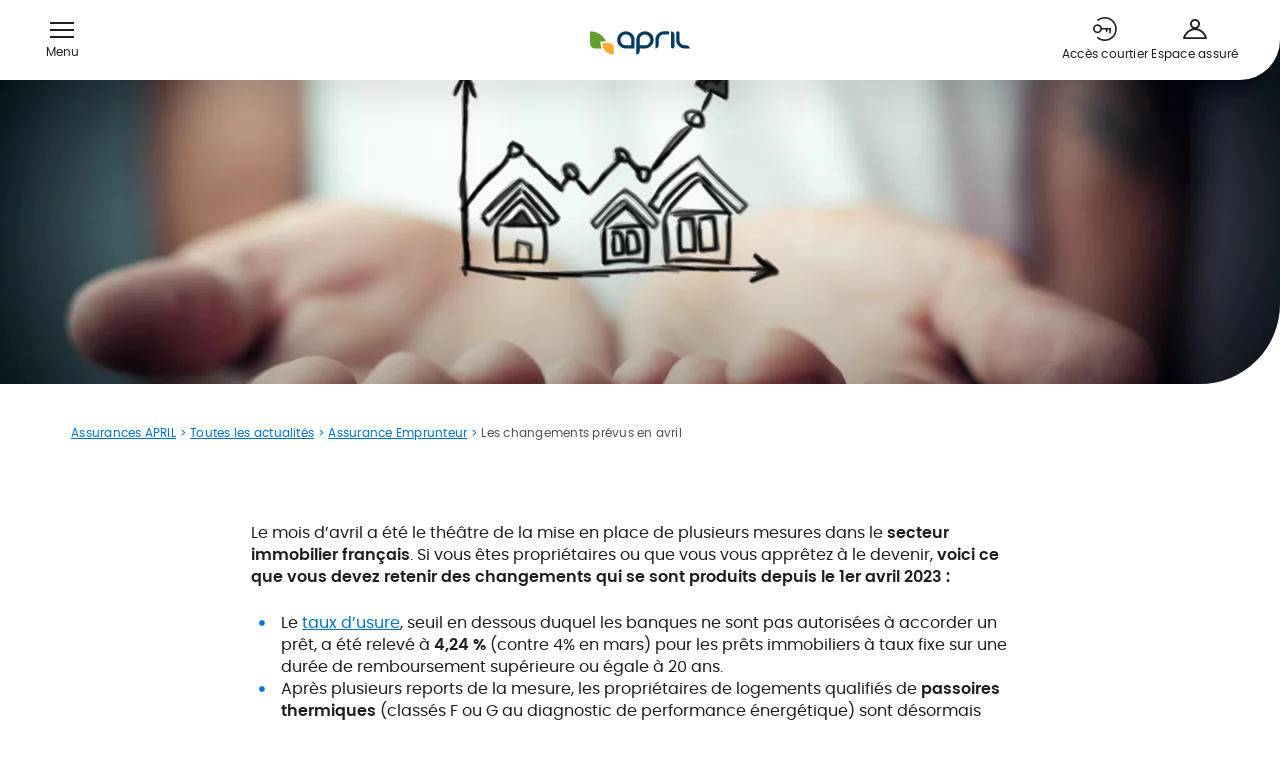

--- FILE ---
content_type: text/html;charset=utf-8
request_url: https://www.april.fr/actualites/assurance-pret/changements-immobilier-avril
body_size: 37767
content:
<!DOCTYPE html><html  lang="fr"><head><meta charset="utf-8">
<meta name="viewport" content="width=device-width, initial-scale=1">
<title>Immobilier : les changements prévus en avril</title>
<link rel="preconnect" href="//www.google-analytics.com/" crossorigin>
<link rel="preconnect" href="//www.googletagmanager.com/" crossorigin>
<link rel="preconnect" href="//assets.april.fr/" crossorigin>
<link rel="preconnect" href="//static.axept.io/" crossorigin>
<link rel="preconnect" href="//try.abtasty.com" crossorigin>
<script src="https://static.cdn.prismic.io/prismic.min.js?repo=april-direct&new=true" async defer crossorigin="anonymous" data-hid="prismic-preview"></script>
<style>.icon-link_xxs_left span{align-items:center;display:flex;gap:.5rem}.icon-link_xxs_left span .ui-icon,.icon-link_xxs_left span img{flex-shrink:0;height:.75rem;width:.75rem}.icon-link_xxs_right span{align-items:center;display:flex;flex-direction:row-reverse;gap:.5rem}.icon-link_xxs_right span .ui-icon,.icon-link_xxs_right span img{flex-shrink:0;height:.75rem;width:.75rem}.icon-link_xs_left span{align-items:center;display:flex;gap:.5rem}.icon-link_xs_left span .ui-icon,.icon-link_xs_left span img{flex-shrink:0;height:1rem;width:1rem}.icon-link_xs_right span{align-items:center;display:flex;flex-direction:row-reverse;gap:.5rem}.icon-link_xs_right span .ui-icon,.icon-link_xs_right span img{flex-shrink:0;height:1rem;width:1rem}.icon-link_s_left span{align-items:center;display:flex;gap:.75rem}.icon-link_s_left span .ui-icon,.icon-link_s_left span img{flex-shrink:0;height:1.25rem;width:1.25rem}.icon-link_s_right span{align-items:center;display:flex;flex-direction:row-reverse;gap:.75rem}.icon-link_s_right span .ui-icon,.icon-link_s_right span img{flex-shrink:0;height:1.25rem;width:1.25rem}.icon-link_m_left span{align-items:center;display:flex;gap:.75rem}.icon-link_m_left span .ui-icon,.icon-link_m_left span img{flex-shrink:0;height:1.5rem;width:1.5rem}.icon-link_m_right span{align-items:center;display:flex;flex-direction:row-reverse;gap:.75rem}.icon-link_m_right span .ui-icon,.icon-link_m_right span img{flex-shrink:0;height:1.5rem;width:1.5rem}@keyframes skeleton-fade{0%{background-color:#f5f5f5;color:#f5f5f5}to{background-color:#ccc;color:#ccc}}/*! normalize.css v8.0.1 | MIT License | github.com/necolas/normalize.css */html{line-height:1.15;-webkit-text-size-adjust:100%}body{margin:0}main{display:block}h1{font-size:2em;margin:.67em 0}hr{box-sizing:initial;height:0;overflow:visible}pre{font-family:monospace,monospace;font-size:1em}a{background-color:initial}abbr[title]{border-bottom:none;text-decoration:underline;-webkit-text-decoration:underline dotted;text-decoration:underline dotted}b,strong{font-weight:bolder}code,kbd,samp{font-family:monospace,monospace;font-size:1em}small{font-size:80%}.exposant,sub,sup{font-size:75%;line-height:0;position:relative;vertical-align:initial}sub{bottom:-.25em}.exposant,sup{top:-.5em}img{border-style:none}button,input,optgroup,select,textarea{font-family:inherit;font-size:100%;line-height:1.15;margin:0}button,input{overflow:visible}button,select{text-transform:none}[type=button],[type=reset],[type=submit],button{-webkit-appearance:button}[type=button]::-moz-focus-inner,[type=reset]::-moz-focus-inner,[type=submit]::-moz-focus-inner,button::-moz-focus-inner{border-style:none;padding:0}[type=button]:-moz-focusring,[type=reset]:-moz-focusring,[type=submit]:-moz-focusring,button:-moz-focusring{outline:1px dotted ButtonText}fieldset{border:none;padding:0}legend{box-sizing:border-box;color:inherit;display:table;max-width:100%;padding:0;white-space:normal}progress{vertical-align:initial}textarea{overflow:auto}[type=checkbox],[type=radio]{box-sizing:border-box;padding:0}[type=number]::-webkit-inner-spin-button,[type=number]::-webkit-outer-spin-button{height:auto}[type=search]{-webkit-appearance:textfield;outline-offset:-2px}[type=search]::-webkit-search-decoration{-webkit-appearance:none}::-webkit-file-upload-button{-webkit-appearance:button;font:inherit}details{display:block}summary{display:list-item}[hidden],template{display:none}@font-face{font-display:swap;font-family:Poppins;font-style:normal;font-weight:700;src:url(/_nuxt/poppins-semibold.Dwwe1GeG.woff2) format("woff2")}@font-face{font-display:swap;font-family:Poppins;font-style:normal;font-weight:500;src:url(/_nuxt/poppins-medium.CmTOiZsM.woff2) format("woff2")}@font-face{font-display:swap;font-family:Poppins;font-style:normal;font-weight:400;src:url(/_nuxt/poppins-regular.Dr_4dpX_.woff2) format("woff2")}@font-face{font-display:swap;font-family:FragmentMono;font-style:normal;font-weight:400;src:url(/_nuxt/FragmentMono-Regular.D38hbeKd.ttf)}@font-face{ascent-override:100%;descent-override:38%;font-family:Adjusted Arial Fallback;line-gap-override:0%;size-adjust:109%;src:local(Arial)}body{--theme-color-medium:#0071cc;--theme-color-dark:#002d52;--theme-color-regular:#d6edff;--theme-color-light:#ebf6ff;--theme-color-medium-green:#639e30;--theme-color-medium-orange:#f8aa36}body.theme-blue{--theme-color-medium:#0071cc;--theme-color-dark:#002d52;--theme-color-regular:#d6edff;--theme-color-light:#ebf6ff}body.theme-green{--theme-color-medium:#639e30;--theme-color-dark:#477123;--theme-color-regular:#eaf5e0;--theme-color-light:#f4faef}.-color-market-emprunteur,.-color-market-habitation{color:#cc0700}.-color-market-prevoyance{color:#722483}.-color-market-sante{color:#0071cc}.-color-market-international{color:#639e30}.-color-market-marine{color:#0071cc}.-color-market-moto{color:#f8aa36}.-color-market-auto{color:#ec9109}.-color-market-pro{color:#002d52}.-color-market-default{color:#f5f5f5}.-background-market-emprunteur,.-background-market-habitation{background-color:#cc0700;color:#fff}.-background-market-prevoyance{background-color:#722483;color:#fff}.-background-market-sante{background-color:var(--theme-color-medium);color:#fff}.-background-market-international{background-color:#639e30;color:#fff}.-background-market-marine{background-color:#0071cc;color:#fff}.-background-market-moto{background-color:#f8aa36;color:#fff}.-background-market-auto{background-color:#ec9109;color:#fff}.-background-market-pro{background-color:#002d52;color:#fff}.-background-market-default{background-color:var(--theme-color-medium);color:#fff}.-gradient-market-emprunteur,.-gradient-market-habitation{background:linear-gradient(90deg,#cc0700,#ffd8d6 98.78%)}.-gradient-market-prevoyance{background:linear-gradient(90deg,#722483,#a672b1 98.78%)}.-gradient-market-sante{background:linear-gradient(90deg,#0071cc,#d6edff 98.78%)}.-gradient-market-auto{background:linear-gradient(90deg,#ec9109,#feeed8 98.78%)}.-gradient-market-pro{background:linear-gradient(90deg,#002d52,#d6edff 98.78%)}.-gradient-market-default{background:linear-gradient(90deg,#858585,#ccc 98.78%)}.-theme-market-emprunteur,.-theme-market-habitation{--theme-color-medium:#cc0700}.-theme-market-prevoyance{--theme-color-medium:#722483}.-theme-market-sante{--theme-color-medium:#0071cc}.-theme-market-international{--theme-color-medium:#639e30}.-theme-market-marine{--theme-color-medium:#0071cc}.-theme-market-moto{--theme-color-medium:#f8aa36}.-theme-market-auto{--theme-color-medium:#ec9109}.-theme-market-pro{--theme-color-medium:#002d52}.-theme-market-default{--theme-color-medium:#f5f5f5}.radial-gradient.-pink{background:radial-gradient(50% 50% at 50% 50%,#f17eae 22.4%,#e0669b 64.06%,#d2598d)}.radial-gradient.-medium-red{background:radial-gradient(50% 50% at 50% 50%,#cc0700 0,#cc0700 43.75%,#b72839)}.radial-gradient.-medium-blue{background:radial-gradient(50% 50% at 50% 50%,#0071cc 0,#0071cc 35.42%,#316cc6)}.radial-gradient.-medium-green{background:radial-gradient(50% 50% at 50% 50%,#74b660 0,#639e30 44.79%,#5c954a)}.radial-gradient.-medium-orange{background:radial-gradient(50% 50% at 50% 50%,#ffad48 0,#f8aa36 43.75%,#eb8100)}.radial-gradient.-bleu-ciel{background:radial-gradient(50% 50% at 50% 50%,#7bd8ef 0,#2188e5 43.75%,#5cbcd3 100%,#5cbcd3 0)}.radial-gradient.-violet{background:radial-gradient(50% 50% at 50% 50%,#8e37a0 9.9%,#722483 56.25%,#692079)}.radial-gradient.-orange{background:radial-gradient(50% 50% at 50% 50%,#ffc251 0,#d98508 43.75%,#fca300)}.radial-gradient.-light-gray{background:radial-gradient(50% 50% at 50% 50%,#fff 35.42%,#f5f5f5)}*,:after,:before{box-sizing:border-box}html{scroll-behavior:smooth;scroll-padding-top:5rem;scrollbar-gutter:stable}body{--gutter:.5rem;--gutter-half:.25rem;color:#1e1e1e;font-family:Poppins,Adjusted Arial Fallback,Helvetica,sans-serif;font-size:1rem;line-height:1.375;-webkit-font-smoothing:antialiased;-moz-osx-font-smoothing:grayscale}[class*=user-input-] [tabindex],[class*=user-input-] a,[class*=user-input-] button,[class*=user-input-] input,[class*=user-input-] textarea{outline:none;-webkit-tap-highlight-color:rgba(82,82,82,0)}button{background:none;border:none;cursor:pointer;font:inherit;line-height:inherit;padding:0;text-align:inherit}a{color:var(--theme-color-medium);text-decoration:none}@media (min-width:64em){body{--gutter:1rem;--gutter-half:.5rem}html{scroll-padding-top:8rem}}.desktop-only{display:none!important}@media (min-width:64em){.desktop-only{display:block!important}}.mobile-only{display:block!important}@media (min-width:64em){.mobile-only{display:none!important}}ul.list-native{display:flex;flex-direction:column;gap:.75rem;list-style:none;padding-left:0}ul.list-native>li{color:#1e1e1e;font-size:1rem;line-height:1.375;padding-left:1.875rem;position:relative}ul.list-native>li p{margin:0}@media (max-width:47.9375em){ul.list-native>li{font-size:.875rem;line-height:1.4285714286}}ul.list-native>li:before{background-color:currentColor;color:var(--theme-color-medium);content:"";height:1.375rem;left:0;-webkit-mask:url("data:image/svg+xml;charset=utf-8,%3Csvg xmlns='http://www.w3.org/2000/svg' width='22' height='22' fill='none' viewBox='0 0 22 22'%3E%3Ccircle cx='11' cy='11' r='2.75' fill='%230071cc'/%3E%3C/svg%3E") no-repeat center/contain;mask:url("data:image/svg+xml;charset=utf-8,%3Csvg xmlns='http://www.w3.org/2000/svg' width='22' height='22' fill='none' viewBox='0 0 22 22'%3E%3Ccircle cx='11' cy='11' r='2.75' fill='%230071cc'/%3E%3C/svg%3E") no-repeat center/contain;position:absolute;top:0;width:1.375rem}.desktop-only{display:none}@media (min-width:64em){.desktop-only{display:block}}.mobile-only{display:block}@media (min-width:64em){.mobile-only{display:none}}.hidden{visibility:hidden}.edito{--edito-line-height:1.375;font-size:1rem;line-height:1.375}.edito.-small{--edito-line-height:1.4285714286;font-size:.875rem;line-height:1.4285714286}.edito.-mention{--edito-line-height:1.5;font-size:.75rem;letter-spacing:.02em;line-height:1.5}.edito.-small-mention{--edito-line-height:1.6;font-size:.625rem;letter-spacing:.02em;line-height:1.6}.edito.-mention ul li:before,.edito.-small-mention ul li:before{height:.1875rem;left:.5625rem;top:calc(var(--edito-line-height)*1em/2 - .09375rem);width:.1875rem}.edito pre>*,.edito>*{margin-bottom:0;margin-top:0}.edito pre>*+*,.edito>*+*{margin-top:1.5em}.edito ul{display:flex;flex-direction:column;gap:.75rem;list-style:none;padding-left:0}.edito ul>li{color:#1e1e1e;font-size:1rem;line-height:1.375;padding-left:1.875rem;position:relative}.edito ul>li p{margin:0}@media (max-width:47.9375em){.edito ul>li{font-size:.875rem;line-height:1.4285714286}}.edito ul>li:before{background-color:currentColor;color:var(--theme-color-medium);content:"";height:1.375rem;left:0;-webkit-mask:url("data:image/svg+xml;charset=utf-8,%3Csvg xmlns='http://www.w3.org/2000/svg' width='22' height='22' fill='none' viewBox='0 0 22 22'%3E%3Ccircle cx='11' cy='11' r='2.75' fill='%230071cc'/%3E%3C/svg%3E") no-repeat center/contain;mask:url("data:image/svg+xml;charset=utf-8,%3Csvg xmlns='http://www.w3.org/2000/svg' width='22' height='22' fill='none' viewBox='0 0 22 22'%3E%3Ccircle cx='11' cy='11' r='2.75' fill='%230071cc'/%3E%3C/svg%3E") no-repeat center/contain;position:absolute;top:0;width:1.375rem}.edito ol{list-style-type:none;padding:0}.edito ol li{padding-left:1.5rem;position:relative}.edito ol li:before{content:"";left:0;position:absolute}.edito ol li:not(:last-child){margin-bottom:.5em}.edito ol{counter-reset:ordered-list}.edito ol li:before{color:var(--theme-color-medium);content:counter(ordered-list) ".";counter-increment:ordered-list;left:.3125rem;top:0;transform:translate3d(-50%,0,0)}.edito b,.edito h2,.edito strong{font-weight:700}.edito h2{font-size:1.5rem;letter-spacing:-.02em;line-height:1.1666666667}@media (min-width:48em){.edito h2{font-size:1.75rem;font-weight:700;letter-spacing:-.02em;line-height:1.1428571429}}.edito h2 b,.edito h2 strong{color:var(--theme-color-medium);font-weight:inherit}.edito h2 a{color:inherit;text-decoration:none}.edito h3{font-size:1.25rem;font-weight:700;letter-spacing:-.02em;line-height:1.2}@media (min-width:48em){.edito h3{font-size:1.5rem;font-weight:700;letter-spacing:-.02em;line-height:1.1666666667}}.edito h3 b,.edito h3 strong{color:var(--theme-color-medium);font-weight:inherit}.edito h3 a{color:inherit;text-decoration:none}.edito h4{font-size:1.125rem;font-weight:700;letter-spacing:-.02em;line-height:1.2222222222}@media (min-width:48em){.edito h4{font-size:1.25rem;font-weight:700;letter-spacing:-.02em;line-height:1.2}}.edito h4 b,.edito h4 strong{color:var(--theme-color-medium);font-weight:inherit}.edito h4 a{color:inherit;text-decoration:none}.edito h5{font-size:1.125rem;font-weight:700;letter-spacing:-.02em;line-height:1.2222222222}@media (min-width:48em){.edito h5{font-size:1.125rem;font-weight:700;letter-spacing:-.02em;line-height:1.2222222222}}.edito h5 b,.edito h5 strong{color:var(--theme-color-medium);font-weight:inherit}.edito h5 a{color:inherit;text-decoration:none}.edito h6{font-size:.875rem;font-weight:700;line-height:1.4285714286}.edito .warning{color:#f8aa36}.edito .highlighted{color:var(--theme-color-medium)}.edito .left-align{text-align:left}.edito .right-align{text-align:right}.edito .center-align{text-align:center}@media (max-width:47.9375em){.edito.-responsive{--edito-line-height:1.4285714286;font-size:.875rem;line-height:1.4285714286}}.edito-rich-text+.banner-push{margin-top:2.5rem}@media (min-width:64em){.edito-rich-text+.banner-push{margin-top:5rem}}.article-head+.edito-rich-text,.banner-push+.edito-rich-text{margin-top:2.5rem}@media (min-width:64em){.banner-push+.edito-rich-text{margin-top:5rem}}.edito-table+.edito-rich-text{margin-top:2.5rem}@media (min-width:64em){.edito-table+.edito-rich-text{margin-top:5rem}}.ctas-list+.edito-carousel,.highlight-v2-container+.edito-rich-text{margin-top:2.5rem}@media (min-width:64em){.ctas-list+.edito-carousel{margin-top:5rem}}.ui-breadcrumb+.edito-carousel{margin-top:2.5rem}@media (min-width:64em){.ui-breadcrumb+.edito-carousel{margin-top:5rem}}.title-header+.featured-block,.title-header+.title-header{margin-top:1.5rem}.edito-cta+.edito-rich-text{margin-top:2.5rem}@media (min-width:64em){.edito-cta+.edito-rich-text{margin-top:5rem}}.edito-rich-text+.youtube-video{margin-top:2.5rem}@media (min-width:64em){.edito-rich-text+.youtube-video{margin-top:5rem}}.ui-breadcrumb:first-child{margin-top:0;padding-top:5rem}@media (min-width:64em){.ui-breadcrumb:first-child{padding-top:8rem}}.ui-breadcrumb:first-child+.title-header{margin-top:1.5rem}.edito-carousel.-featured+.edito-carousel,.ui-grid-aside>:not(:first-child){margin-top:2.5rem}@media (min-width:64em){.edito-carousel.-featured+.edito-carousel{margin-top:5rem}}@media (min-width:83em){.contact-push.-borders+*{margin-top:2.5rem}}@media (min-width:83em) and (min-width:64em){.contact-push.-borders+*{margin-top:5rem}}.form-block+.confirmation-block{margin-top:2.5rem;padding-top:0}.notification-push:not(.-overlay)+.hero-title{margin-top:1.5rem}@media (min-width:64em){.notification-push:not(.-overlay)+.hero-title{margin-top:1.5rem}}.title-header+.list-push-carousel .list-push-carousel-wrapper{margin-top:1.5rem}@media (min-width:48em){.form-block+.confirmation-block{margin-top:3rem}}@media (min-width:64em){.form-push+:not(.ratings-push)>.ui-wrapper,.form-simple.-variant-1+:not(.ratings-push)>.ui-wrapper{border-top:.0625rem solid #ccc;padding-top:5rem}}[data-tooltip]:not(.custom-tooltip){background:initial;border:1px solid var(--theme-color-medium);border-radius:50%;cursor:pointer;flex:0 0 1.25rem;font-size:.75rem;height:1.25rem;line-height:0;padding:0;position:relative;text-align:center;transform:translateY(-.375rem);width:1.25rem}.tooltip-root{align-items:center;background:#fff;border:1px solid var(--theme-color-medium);border-radius:.625rem;box-shadow:0 15px 40px #0003;color:#000;display:flex;flex-direction:column;font-size:.75rem;letter-spacing:.02em;line-height:1.5;margin-left:-5.625rem;margin-top:1.875rem;opacity:0;padding:.875rem .75rem;position:fixed;text-align:center;transform:translateY(10px);transition:.3s;transition-property:opacity,visibility,transform;visibility:hidden;width:12.5rem;z-index:50}.tooltip-root.--transverse{border:1px solid #ccc}.tooltip-root>*{margin:0}.tooltip-root li{margin-bottom:0!important}.tooltip-root:after,.tooltip-root:before{border:.5rem solid transparent;border-top-width:0;bottom:calc(100% - 1px);content:"";left:calc(50% - .5rem);position:absolute;will-change:transform;z-index:2}.tooltip-root:before{border-bottom-color:#fff;z-index:3}.tooltip-root:after{border-bottom-color:inherit;bottom:100%}.tooltip-root[data-tooltip-show]{opacity:1;transform:translateY(0);visibility:visible}.tooltip-root[data-tooltip-position-x=right]{margin-left:-4.375rem}.tooltip-root[data-tooltip-position-x=right]:after,.tooltip-root[data-tooltip-position-x=right]:before{left:auto;right:1.25rem}.tooltip-root[data-tooltip-position-x=left]{margin-left:-6.875rem}.tooltip-root[data-tooltip-position-x=left]:after,.tooltip-root[data-tooltip-position-x=left]:before{left:1.25rem}.tooltip-root[data-tooltip-position-y=top]{margin-top:.625rem}.tooltip-root[data-tooltip-position-y=top]:after,.tooltip-root[data-tooltip-position-y=top]:before{bottom:auto;top:100%;transform:scaleY(-1)}.tooltip-root[data-tooltip-position-y=top]:after{top:calc(100% + 1px)}</style>
<style>.icon-link_xxs_left span{align-items:center;display:flex;gap:.5rem}.icon-link_xxs_left span .ui-icon,.icon-link_xxs_left span img{flex-shrink:0;height:.75rem;width:.75rem}.icon-link_xxs_right span{align-items:center;display:flex;flex-direction:row-reverse;gap:.5rem}.icon-link_xxs_right span .ui-icon,.icon-link_xxs_right span img{flex-shrink:0;height:.75rem;width:.75rem}.icon-link_xs_left span{align-items:center;display:flex;gap:.5rem}.icon-link_xs_left span .ui-icon,.icon-link_xs_left span img{flex-shrink:0;height:1rem;width:1rem}.icon-link_xs_right span{align-items:center;display:flex;flex-direction:row-reverse;gap:.5rem}.icon-link_xs_right span .ui-icon,.icon-link_xs_right span img{flex-shrink:0;height:1rem;width:1rem}.icon-link_s_left span{align-items:center;display:flex;gap:.75rem}.icon-link_s_left span .ui-icon,.icon-link_s_left span img{flex-shrink:0;height:1.25rem;width:1.25rem}.icon-link_s_right span{align-items:center;display:flex;flex-direction:row-reverse;gap:.75rem}.icon-link_s_right span .ui-icon,.icon-link_s_right span img{flex-shrink:0;height:1.25rem;width:1.25rem}.icon-link_m_left span{align-items:center;display:flex;gap:.75rem}.icon-link_m_left span .ui-icon,.icon-link_m_left span img{flex-shrink:0;height:1.5rem;width:1.5rem}.icon-link_m_right span{align-items:center;display:flex;flex-direction:row-reverse;gap:.75rem}.icon-link_m_right span .ui-icon,.icon-link_m_right span img{flex-shrink:0;height:1.5rem;width:1.5rem}@keyframes skeleton-fade{0%{background-color:#f5f5f5;color:#f5f5f5}to{background-color:#ccc;color:#ccc}}.__with-top-header{margin-top:var(--top-header-height)}@media (min-width:48em){.__with-top-header{margin-top:0}}</style>
<style>img.fluid-img{height:auto;width:100%}</style>
<style>.icon-link_xxs_left span{align-items:center;display:flex;gap:.5rem}.icon-link_xxs_left span .ui-icon,.icon-link_xxs_left span img{flex-shrink:0;height:.75rem;width:.75rem}.icon-link_xxs_right span{align-items:center;display:flex;flex-direction:row-reverse;gap:.5rem}.icon-link_xxs_right span .ui-icon,.icon-link_xxs_right span img{flex-shrink:0;height:.75rem;width:.75rem}.icon-link_xs_left span{align-items:center;display:flex;gap:.5rem}.icon-link_xs_left span .ui-icon,.icon-link_xs_left span img{flex-shrink:0;height:1rem;width:1rem}.icon-link_xs_right span{align-items:center;display:flex;flex-direction:row-reverse;gap:.5rem}.icon-link_xs_right span .ui-icon,.icon-link_xs_right span img{flex-shrink:0;height:1rem;width:1rem}.icon-link_s_left span{align-items:center;display:flex;gap:.75rem}.icon-link_s_left span .ui-icon,.icon-link_s_left span img{flex-shrink:0;height:1.25rem;width:1.25rem}.icon-link_s_right span{align-items:center;display:flex;flex-direction:row-reverse;gap:.75rem}.icon-link_s_right span .ui-icon,.icon-link_s_right span img{flex-shrink:0;height:1.25rem;width:1.25rem}.icon-link_m_left span{align-items:center;display:flex;gap:.75rem}.icon-link_m_left span .ui-icon,.icon-link_m_left span img{flex-shrink:0;height:1.5rem;width:1.5rem}.icon-link_m_right span{align-items:center;display:flex;flex-direction:row-reverse;gap:.75rem}.icon-link_m_right span .ui-icon,.icon-link_m_right span img{flex-shrink:0;height:1.5rem;width:1.5rem}@keyframes skeleton-fade{0%{background-color:#f5f5f5;color:#f5f5f5}to{background-color:#ccc;color:#ccc}}body{overflow-x:hidden;transition:.2s;width:100vw}.site-header-v2{left:0;position:fixed;top:0;width:100vw;z-index:120}.site-header-v2 .ui-icon.user{margin-bottom:-2px;margin-top:2px}.site-header-v2 .site-header-v2-wrapper{background-color:#fff;border-radius:0 0 2.5rem;box-shadow:0 15px 40px #0000001a;height:4.0625rem;position:relative;width:100%;z-index:130}.site-header-v2 .site-header-v2-wrapper>.ui-wrapper{display:flex;height:100%;width:calc(100% - 3rem)}.site-header-v2 .menu-btn-wrapper{display:flex;flex:0;flex-direction:column;justify-content:center;padding:0 1.25rem 0 0;transition:opacity .3s ease-in .5s;transition:opacity .4s ease-out .5s;transition:opacity .4s ease-in .5s;z-index:1}.site-header-v2 .menu-btn-wrapper .menu-btn{align-items:center;color:inherit;display:flex;flex-direction:column;height:100%;justify-content:center;min-height:1.5rem;width:1.5rem}.site-header-v2 .menu-btn-wrapper .menu-btn p{color:inherit;display:none;font-size:.75rem;line-height:1;margin:.5rem 0 0;padding:0}.site-header-v2 .menu-btn-wrapper .hamburger{height:1rem;position:relative;width:1.5rem}.site-header-v2 .menu-btn-wrapper .hamburger .hamburger-bar{background-color:#1e1e1e;height:.125rem;position:absolute;transition:transform .2s ease-out,opacity .2s ease-out;width:100%}.site-header-v2 .menu-btn-wrapper .hamburger .hamburger-bar:first-of-type{top:0}.site-header-v2 .menu-btn-wrapper .hamburger .hamburger-bar:nth-of-type(4){bottom:0}.site-header-v2 .menu-btn-wrapper .hamburger .hamburger-bar:nth-of-type(2),.site-header-v2 .menu-btn-wrapper .hamburger .hamburger-bar:nth-of-type(3){top:calc(50% - .0625rem)}.site-header-v2 .menu-btn-wrapper .hamburger .hamburger-bar:nth-of-type(3),.site-header-v2 .menu-btn-wrapper .hamburger.--active .hamburger-bar:first-of-type{opacity:0}.site-header-v2 .menu-btn-wrapper .hamburger.--active .hamburger-bar:nth-of-type(2){transform:rotate(45deg)}.site-header-v2 .menu-btn-wrapper .hamburger.--active .hamburger-bar:nth-of-type(3){opacity:1;transform:rotate(-45deg)}.site-header-v2 .menu-btn-wrapper .hamburger.--active .hamburger-bar:nth-of-type(4){opacity:0}.site-header-v2 .header-logo{flex:1;height:100%;text-align:left}.site-header-v2 .header-logo .cms-link{display:inline-block;height:100%}.site-header-v2 .header-logo .ui-logo{height:100%;max-width:5.75rem}.site-header-v2 .header-actions{align-items:center;display:flex;flex:1;gap:0 1.25rem;justify-content:flex-end}.site-header-v2 .header-actions .cta{flex:0;height:1.5rem;white-space:nowrap;width:1.5rem}.site-header-v2 .header-actions .cta>span{display:none}.site-header-v2 .header-actions .cta:active,.site-header-v2 .header-actions .cta:focus,.site-header-v2 .header-actions .cta:hover{color:#1e1e1e}.site-header-v2 .header-actions .--hide-mobile{display:none}.site-header-v2 .search-box .search-suggestions .search-suggestions-item{font-weight:400}.site-header-v2 .search-box .search-box-close{color:#1e1e1e}.site-header-v2.--header-cta-button .header-cta-button{display:none}@media (min-width:83em){.site-header-v2.--header-cta-button .menu-btn-wrapper{flex:0;transition:all .3s ease .5s;width:0}.site-header-v2.--header-cta-button .header-cta-button{align-items:center;display:flex;flex:1;justify-content:center;padding:0 40px;transform:scale(1)}.site-header-v2.--header-cta-button .header-cta-button .header-fixed-button{width:100%}.site-header-v2.--header-cta-button.--cta-button-visible .header-cta-button{display:flex}.site-header-v2.--header-cta-button.--cta-button-visible .header-logo{opacity:1}.site-header-v2.--header-cta-button.--cta-button-visible .header-logo .cms-link{left:4.75rem;position:absolute;transform:translate(0);transition:all .4s ease}.site-header-v2 .header-cta-button.cta-button-animate-enter-active,.site-header-v2 .header-cta-button.cta-button-animate-leave-active{transition:all .4s}.site-header-v2 .header-cta-button.cta-button-animate-enter,.site-header-v2 .header-cta-button.cta-button-animate-leave-to{transform:scale(0);transition:all .4s}}.site-header-v2.--search-open .header-cta-button{opacity:0;transition:opacity .2s ease-out}.site-header-v2.--search-open+.site-header-v2-search-bg{transform:translateY(0)}.site-header-v2.--search-open .header-logo,.site-header-v2.--search-open .menu-btn-wrapper{opacity:0;transition:opacity .2s ease-out}.site-header-v2.--search-open .header-actions .cta-icon{opacity:0;pointer-events:none;visibility:hidden}@media (min-width:64em){.site-header-v2 .site-header-v2-wrapper{height:5rem}.site-header-v2 .menu-btn-wrapper{flex:1}.site-header-v2 .menu-btn-wrapper .menu-btn{min-width:4.75rem}.site-header-v2 .menu-btn-wrapper .menu-btn>p{display:block}.site-header-v2 .menu-btn-wrapper .menu-btn:hover{color:var(--theme-color-medium)}.site-header-v2 .menu-btn-wrapper .menu-btn:hover .hamburger-bar{background-color:var(--theme-color-medium)}.site-header-v2 .header-logo{text-align:center}.site-header-v2 .header-logo .cms-link{left:50%;position:absolute;top:0;transform:translate(-50%);transition:all .4s ease-out .4s}.site-header-v2 .header-logo .ui-logo{max-width:6.25rem}.site-header-v2 .header-actions{flex:1;gap:2rem;padding-right:1rem}.site-header-v2 .header-actions .cta{height:100%;min-width:5.625rem;width:auto}.site-header-v2 .header-actions .cta>span{display:inline-block;height:auto;visibility:visible}.site-header-v2 .header-actions .cta:hover{color:var(--theme-color-medium)}.site-header-v2 .header-actions .search-box-wrapper{align-items:center;display:flex;height:100%}.site-header-v2 .header-actions .--hide-mobile{display:flex}.site-header-v2 .search-box .search-box-close{right:1.5rem}.site-header-v2 .search-box .search-box-close:hover{color:var(--theme-color-medium)}.site-header-v2.--search-open .header-nav{flex:0}.site-header-v2.--search-open .menu-btn-wrapper{flex:0;padding:0;width:0}.site-header-v2.--search-open .header-cta-button{display:none}.site-header-v2.--search-open .header-logo{opacity:1}.site-header-v2.--search-open .header-logo .cms-link{left:1.5rem;position:absolute;transform:translate(0);transition:all .4s ease-out}body.theme-blue .site-header-v2 .menu-btn:hover{color:#002d52}body.theme-blue .site-header-v2 .menu-btn:hover .hamburger-bar{background-color:#002d52}body.theme-blue .site-header-v2 .header-actions .cta-icon:hover,body.theme-blue .site-header-v2 .header-actions .search-box-close:hover{color:#002d52}}</style>
<style>.icon-link_xxs_left span{align-items:center;display:flex;gap:.5rem}.icon-link_xxs_left span .ui-icon,.icon-link_xxs_left span img{flex-shrink:0;height:.75rem;width:.75rem}.icon-link_xxs_right span{align-items:center;display:flex;flex-direction:row-reverse;gap:.5rem}.icon-link_xxs_right span .ui-icon,.icon-link_xxs_right span img{flex-shrink:0;height:.75rem;width:.75rem}.icon-link_xs_left span{align-items:center;display:flex;gap:.5rem}.icon-link_xs_left span .ui-icon,.icon-link_xs_left span img{flex-shrink:0;height:1rem;width:1rem}.icon-link_xs_right span{align-items:center;display:flex;flex-direction:row-reverse;gap:.5rem}.icon-link_xs_right span .ui-icon,.icon-link_xs_right span img{flex-shrink:0;height:1rem;width:1rem}.icon-link_s_left span{align-items:center;display:flex;gap:.75rem}.icon-link_s_left span .ui-icon,.icon-link_s_left span img{flex-shrink:0;height:1.25rem;width:1.25rem}.icon-link_s_right span{align-items:center;display:flex;flex-direction:row-reverse;gap:.75rem}.icon-link_s_right span .ui-icon,.icon-link_s_right span img{flex-shrink:0;height:1.25rem;width:1.25rem}.icon-link_m_left span{align-items:center;display:flex;gap:.75rem}.icon-link_m_left span .ui-icon,.icon-link_m_left span img{flex-shrink:0;height:1.5rem;width:1.5rem}.icon-link_m_right span{align-items:center;display:flex;flex-direction:row-reverse;gap:.75rem}.icon-link_m_right span .ui-icon,.icon-link_m_right span img{flex-shrink:0;height:1.5rem;width:1.5rem}@keyframes skeleton-fade{0%{background-color:#f5f5f5;color:#f5f5f5}to{background-color:#ccc;color:#ccc}}.ui-wrapper{color:"(min-width: 64em)";margin:0 auto;max-width:54.6875rem;position:relative;width:86.6666666667vw}.ui-wrapper.-wrapped{box-sizing:initial;padding-left:6.6666666667vw;padding-right:6.6666666667vw;width:calc(100% - 13.33333vw)}.ui-wrapper.-wide{max-width:none}@media (min-width:64em){.ui-wrapper{margin:0 auto;max-width:80rem;width:88.8888888889vw}.ui-wrapper.-wrapped{padding-left:11.6666666667vw;padding-right:11.6666666667vw;width:calc(100% - 23.33333vw)}.ui-wrapper.-full-width{max-width:83rem;width:92.2222222222vw}.ui-wrapper.-full-width.-wrapped{padding-left:3.8888888889vw;padding-right:3.8888888889vw;width:calc(100% - 7.77778vw)}.ui-wrapper.-medium{max-width:54.6875rem;width:60.7638888889vw}.ui-wrapper.-medium.-wrapped{padding-left:27.2222222222vw;padding-right:27.2222222222vw;width:calc(100% - 54.44444vw)}.ui-wrapper.-narrow{max-width:41rem;width:45.5555555556vw}.ui-wrapper.-narrow.-wrapped{padding-left:27.2222222222vw;padding-right:27.2222222222vw;width:calc(100% - 54.44444vw)}.ui-wrapper.-condensed{max-width:34rem;width:37.7777777778vw}.ui-wrapper.-condensed.-wrapped{padding-left:31.1111111111vw;padding-right:31.1111111111vw;width:calc(100% - 62.22222vw)}.ui-wrapper.-wide{max-width:none}}@media (max-width:47.9375em){.ui-wrapper.-desktop-only{max-width:100%;width:100%}}</style>
<style>.icon-link_xxs_left span{align-items:center;display:flex;gap:.5rem}.icon-link_xxs_left span .ui-icon,.icon-link_xxs_left span img{flex-shrink:0;height:.75rem;width:.75rem}.icon-link_xxs_right span{align-items:center;display:flex;flex-direction:row-reverse;gap:.5rem}.icon-link_xxs_right span .ui-icon,.icon-link_xxs_right span img{flex-shrink:0;height:.75rem;width:.75rem}.icon-link_xs_left span{align-items:center;display:flex;gap:.5rem}.icon-link_xs_left span .ui-icon,.icon-link_xs_left span img{flex-shrink:0;height:1rem;width:1rem}.icon-link_xs_right span{align-items:center;display:flex;flex-direction:row-reverse;gap:.5rem}.icon-link_xs_right span .ui-icon,.icon-link_xs_right span img{flex-shrink:0;height:1rem;width:1rem}.icon-link_s_left span{align-items:center;display:flex;gap:.75rem}.icon-link_s_left span .ui-icon,.icon-link_s_left span img{flex-shrink:0;height:1.25rem;width:1.25rem}.icon-link_s_right span{align-items:center;display:flex;flex-direction:row-reverse;gap:.75rem}.icon-link_s_right span .ui-icon,.icon-link_s_right span img{flex-shrink:0;height:1.25rem;width:1.25rem}.icon-link_m_left span{align-items:center;display:flex;gap:.75rem}.icon-link_m_left span .ui-icon,.icon-link_m_left span img{flex-shrink:0;height:1.5rem;width:1.5rem}.icon-link_m_right span{align-items:center;display:flex;flex-direction:row-reverse;gap:.75rem}.icon-link_m_right span .ui-icon,.icon-link_m_right span img{flex-shrink:0;height:1.5rem;width:1.5rem}@keyframes skeleton-fade{0%{background-color:#f5f5f5;color:#f5f5f5}to{background-color:#ccc;color:#ccc}}.ui-logo{display:inline-block}.ui-logo svg{fill:currentColor;height:auto;max-height:100%;vertical-align:middle;width:100%}.ui-logo span{border:0;clip:rect(0 0 0 0);height:1px;margin:-1px;overflow:hidden;padding:0;position:absolute;width:1px}</style>
<style>.icon-link_xxs_left span{align-items:center;display:flex;gap:.5rem}.icon-link_xxs_left span .ui-icon,.icon-link_xxs_left span img{flex-shrink:0;height:.75rem;width:.75rem}.icon-link_xxs_right span{align-items:center;display:flex;flex-direction:row-reverse;gap:.5rem}.icon-link_xxs_right span .ui-icon,.icon-link_xxs_right span img{flex-shrink:0;height:.75rem;width:.75rem}.icon-link_xs_left span{align-items:center;display:flex;gap:.5rem}.icon-link_xs_left span .ui-icon,.icon-link_xs_left span img{flex-shrink:0;height:1rem;width:1rem}.icon-link_xs_right span{align-items:center;display:flex;flex-direction:row-reverse;gap:.5rem}.icon-link_xs_right span .ui-icon,.icon-link_xs_right span img{flex-shrink:0;height:1rem;width:1rem}.icon-link_s_left span{align-items:center;display:flex;gap:.75rem}.icon-link_s_left span .ui-icon,.icon-link_s_left span img{flex-shrink:0;height:1.25rem;width:1.25rem}.icon-link_s_right span{align-items:center;display:flex;flex-direction:row-reverse;gap:.75rem}.icon-link_s_right span .ui-icon,.icon-link_s_right span img{flex-shrink:0;height:1.25rem;width:1.25rem}.icon-link_m_left span{align-items:center;display:flex;gap:.75rem}.icon-link_m_left span .ui-icon,.icon-link_m_left span img{flex-shrink:0;height:1.5rem;width:1.5rem}.icon-link_m_right span{align-items:center;display:flex;flex-direction:row-reverse;gap:.75rem}.icon-link_m_right span .ui-icon,.icon-link_m_right span img{flex-shrink:0;height:1.5rem;width:1.5rem}@keyframes skeleton-fade{0%{background-color:#f5f5f5;color:#f5f5f5}to{background-color:#ccc;color:#ccc}}.cta-icon{background:inherit;color:inherit;font-size:.75rem;letter-spacing:.02em;line-height:1.5;min-height:2.5rem}.cta-icon.icon-only{width:2.5rem}.cta-icon.small .fluid-img,.cta-icon.small [class*=ui-icon]{height:1rem;min-height:1rem;width:1rem}.cta-icon .fluid-img,.cta-icon [class*=ui-icon]{height:1.5rem;min-height:1.5rem;width:1.5rem}.cta-icon.cta-icon--horizontal .fluid-img+span,.cta-icon.cta-icon--horizontal [class*=ui-icon]+span,.cta-icon.cta-icon--horizontal span+.fluid-img,.cta-icon.cta-icon--horizontal span+[class*=ui-icon]{margin-left:1rem}.cta-icon.cta-icon--vertical{display:flex;flex-direction:column}.cta-icon.cta-icon--vertical .fluid-img+span,.cta-icon.cta-icon--vertical .ui-icon+span{margin-top:.25rem}.cta-icon:active,.cta-icon:hover{color:var(--theme-color-medium)}</style>
<style>.icon-link_xxs_left span{align-items:center;display:flex;gap:.5rem}.icon-link_xxs_left span .ui-icon,.icon-link_xxs_left span img{flex-shrink:0;height:.75rem;width:.75rem}.icon-link_xxs_right span{align-items:center;display:flex;flex-direction:row-reverse;gap:.5rem}.icon-link_xxs_right span .ui-icon,.icon-link_xxs_right span img{flex-shrink:0;height:.75rem;width:.75rem}.icon-link_xs_left span{align-items:center;display:flex;gap:.5rem}.icon-link_xs_left span .ui-icon,.icon-link_xs_left span img{flex-shrink:0;height:1rem;width:1rem}.icon-link_xs_right span{align-items:center;display:flex;flex-direction:row-reverse;gap:.5rem}.icon-link_xs_right span .ui-icon,.icon-link_xs_right span img{flex-shrink:0;height:1rem;width:1rem}.icon-link_s_left span{align-items:center;display:flex;gap:.75rem}.icon-link_s_left span .ui-icon,.icon-link_s_left span img{flex-shrink:0;height:1.25rem;width:1.25rem}.icon-link_s_right span{align-items:center;display:flex;flex-direction:row-reverse;gap:.75rem}.icon-link_s_right span .ui-icon,.icon-link_s_right span img{flex-shrink:0;height:1.25rem;width:1.25rem}.icon-link_m_left span{align-items:center;display:flex;gap:.75rem}.icon-link_m_left span .ui-icon,.icon-link_m_left span img{flex-shrink:0;height:1.5rem;width:1.5rem}.icon-link_m_right span{align-items:center;display:flex;flex-direction:row-reverse;gap:.75rem}.icon-link_m_right span .ui-icon,.icon-link_m_right span img{flex-shrink:0;height:1.5rem;width:1.5rem}@keyframes skeleton-fade{0%{background-color:#f5f5f5;color:#f5f5f5}to{background-color:#ccc;color:#ccc}}.cta{align-content:center;align-items:center;background:none;border-width:0;cursor:pointer;display:inline-flex;justify-content:center;line-height:inherit;padding:0;position:relative;text-decoration:none}.cta.-dark{color:#fff}.cta.-dark:focus,.cta.-dark:hover{color:var(--theme-color-light)}.cta.-disabled,.cta:disabled{cursor:not-allowed}.cta.-disabled[aria-hidden],.cta:disabled[aria-hidden]{visibility:hidden}.cta.icon-only .icon-label{border:0;clip:rect(0 0 0 0);height:1px;margin:-1px;overflow:hidden;padding:0;position:absolute;width:1px}.cta.icon-only [class*=ui-icon]{margin:0;transform:none}.cta.icon-only [class*=ui-icon]:first-child:not(:only-child),.cta.icon-only [class*=ui-icon]:last-child:not(:only-child){margin-left:0;margin-right:0}</style>
<style>.icon-link_xxs_left span{align-items:center;display:flex;gap:.5rem}.icon-link_xxs_left span .ui-icon,.icon-link_xxs_left span img{flex-shrink:0;height:.75rem;width:.75rem}.icon-link_xxs_right span{align-items:center;display:flex;flex-direction:row-reverse;gap:.5rem}.icon-link_xxs_right span .ui-icon,.icon-link_xxs_right span img{flex-shrink:0;height:.75rem;width:.75rem}.icon-link_xs_left span{align-items:center;display:flex;gap:.5rem}.icon-link_xs_left span .ui-icon,.icon-link_xs_left span img{flex-shrink:0;height:1rem;width:1rem}.icon-link_xs_right span{align-items:center;display:flex;flex-direction:row-reverse;gap:.5rem}.icon-link_xs_right span .ui-icon,.icon-link_xs_right span img{flex-shrink:0;height:1rem;width:1rem}.icon-link_s_left span{align-items:center;display:flex;gap:.75rem}.icon-link_s_left span .ui-icon,.icon-link_s_left span img{flex-shrink:0;height:1.25rem;width:1.25rem}.icon-link_s_right span{align-items:center;display:flex;flex-direction:row-reverse;gap:.75rem}.icon-link_s_right span .ui-icon,.icon-link_s_right span img{flex-shrink:0;height:1.25rem;width:1.25rem}.icon-link_m_left span{align-items:center;display:flex;gap:.75rem}.icon-link_m_left span .ui-icon,.icon-link_m_left span img{flex-shrink:0;height:1.5rem;width:1.5rem}.icon-link_m_right span{align-items:center;display:flex;flex-direction:row-reverse;gap:.75rem}.icon-link_m_right span .ui-icon,.icon-link_m_right span img{flex-shrink:0;height:1.5rem;width:1.5rem}@keyframes skeleton-fade{0%{background-color:#f5f5f5;color:#f5f5f5}to{background-color:#ccc;color:#ccc}}.ui-icon{fill:currentColor;vertical-align:middle}</style>
<style>.icon-link_xxs_left span{align-items:center;display:flex;gap:.5rem}.icon-link_xxs_left span .ui-icon,.icon-link_xxs_left span img{flex-shrink:0;height:.75rem;width:.75rem}.icon-link_xxs_right span{align-items:center;display:flex;flex-direction:row-reverse;gap:.5rem}.icon-link_xxs_right span .ui-icon,.icon-link_xxs_right span img{flex-shrink:0;height:.75rem;width:.75rem}.icon-link_xs_left span{align-items:center;display:flex;gap:.5rem}.icon-link_xs_left span .ui-icon,.icon-link_xs_left span img{flex-shrink:0;height:1rem;width:1rem}.icon-link_xs_right span{align-items:center;display:flex;flex-direction:row-reverse;gap:.5rem}.icon-link_xs_right span .ui-icon,.icon-link_xs_right span img{flex-shrink:0;height:1rem;width:1rem}.icon-link_s_left span{align-items:center;display:flex;gap:.75rem}.icon-link_s_left span .ui-icon,.icon-link_s_left span img{flex-shrink:0;height:1.25rem;width:1.25rem}.icon-link_s_right span{align-items:center;display:flex;flex-direction:row-reverse;gap:.75rem}.icon-link_s_right span .ui-icon,.icon-link_s_right span img{flex-shrink:0;height:1.25rem;width:1.25rem}.icon-link_m_left span{align-items:center;display:flex;gap:.75rem}.icon-link_m_left span .ui-icon,.icon-link_m_left span img{flex-shrink:0;height:1.5rem;width:1.5rem}.icon-link_m_right span{align-items:center;display:flex;flex-direction:row-reverse;gap:.75rem}.icon-link_m_right span .ui-icon,.icon-link_m_right span img{flex-shrink:0;height:1.5rem;width:1.5rem}@keyframes skeleton-fade{0%{background-color:#f5f5f5;color:#f5f5f5}to{background-color:#ccc;color:#ccc}}.menu-drawer{height:100%;left:0;pointer-events:none;position:fixed;top:0;width:100vw;z-index:100}.menu-drawer .card-menu{flex:0 0 auto;margin:0 1.5rem 1rem}@media (min-width:64em){.menu-drawer .card-menu{margin:0 2.5rem 1rem}}.menu-drawer .menu-drawer__content{background-color:#fff;box-shadow:15px 0 40px #0000001a;height:100%;max-width:20rem;overflow:hidden;position:relative;transform:translate3D(-120%,0,0);transition:transform .45s cubic-bezier(0,0,0,1);width:89vw}.menu-drawer .menu-drawer__outer{display:flex;flex-direction:column;height:100%;overflow-x:hidden;width:100%}.menu-drawer .menu-drawer__section{flex:0 0 auto}.menu-drawer .menu-drawer__section+.menu-drawer__section{margin-top:1.5rem}.menu-drawer .menu-drawer__section:last-of-type{flex:1}.menu-drawer .menu-drawer__section .menu-drawer__section__header{align-items:center;display:flex;padding:.5rem 1.5rem}.menu-drawer .menu-drawer__section .menu-drawer__section__header.--with-hover{cursor:pointer}.menu-drawer .menu-drawer__section .menu-drawer__section__header .ui-icon{height:1.5rem;margin-right:.75rem;width:1.5rem}.menu-drawer .menu-drawer__section .menu-drawer__section__header .cms-link,.menu-drawer .menu-drawer__section .menu-drawer__section__header .menu_drawer__section__title{color:inherit;font-size:1.125rem;font-weight:700;font-weight:600;letter-spacing:-.02em;line-height:1.2222222222;line-height:2.5rem;margin:0}.menu-drawer .menu-drawer__section .menu-drawer__section__header.--with-hover:focus-visible,.menu-drawer .menu-drawer__section .menu-drawer__section__header.--with-hover:hover{background-color:var(--theme-color-regular);color:var(--theme-color-dark)}.menu-drawer .menu-drawer__section li,.menu-drawer .menu-drawer__section ul{list-style:none;margin:0;padding:0}.menu-drawer .menu-drawer__footer{background-color:#f5f5f5;display:flex;flex:0 0 auto;flex-direction:column;margin-top:1.5rem;padding:1rem 0}.menu-drawer .menu-drawer__footer .list-link .list-link-label{font-size:.875rem}.menu-drawer .menu-drawer__footer .cta-label{margin:0 1.5rem}.menu-drawer .menu-drawer__footer .cta-label+.cta-label{margin-top:.75rem}.menu-drawer .menu-drawer__footer .contact-banner{margin:0 1.5rem}.menu-drawer .menu-drawer__footer .contact-banner+.cta-label{margin-top:1.5rem}.menu-drawer .menu_drawer__inner{background-color:#fff;box-shadow:0 15px 40px #0000001a;display:flex;flex-direction:column;height:100%;left:0;overflow:auto;position:absolute;top:0;transform:translate(100%);transition:all .3s cubic-bezier(0,0,0,1);width:100%}.menu-drawer .menu_drawer__inner[aria-hidden=true]{visibility:hidden}.menu-drawer .menu_drawer__inner[aria-hidden=false]{transform:translate(0);visibility:visible}.menu-drawer .menu_drawer__inner .menu-drawer__footer{padding:1.5rem 0}.menu-drawer .menu_drawer__inner__top{align-items:center;border-bottom:1px solid #f5f5f5;display:flex;gap:.75rem;justify-content:space-between;margin-bottom:1rem;padding:0 1.75rem .625rem}.menu-drawer .menu_drawer__inner__top .menu_drawer__inner__btn-back.cta-icon{flex:1;justify-content:flex-start;overflow:hidden}.menu-drawer .menu_drawer__inner__top .menu_drawer__inner__btn-back.cta-icon .ui-icon{flex:0 0 auto;margin:0;width:1rem}.menu-drawer .menu_drawer__inner__top .menu_drawer__inner__btn-back.cta-icon span{font-size:1.125rem;font-weight:600;margin-left:.5rem;overflow:hidden;text-overflow:ellipsis;white-space:nowrap}.menu-drawer .menu_drawer__inner__top .menu_drawer__inner__btn-back.cta-icon:not(:hover){color:#1e1e1e}.menu-drawer .menu_drawer__inner__top .menu_drawer__inner__btn-see-all{flex:0 0 auto;justify-content:flex-end}.menu-drawer .menu_drawer__inner__top .menu_drawer__inner__btn-see-all .ui-icon{margin-left:.5rem;width:.75rem}.menu-drawer .menu_drawer__inner__top .menu_drawer__inner__btn-see-all span{font-size:.875rem}.menu-drawer .menu-drawer__backdrop{height:100%;left:0;position:fixed;top:0;transition:background-color .5s cubic-bezier(0,0,0,1);width:100%;z-index:-1}.menu-drawer.--open{pointer-events:auto}.menu-drawer.--open .menu-drawer__content{transform:translateZ(0)}.menu-drawer.--open .menu-drawer__backdrop{background-color:#1e1e1e80}@media (min-width:64em){.menu-drawer .menu-drawer__content{max-width:28.125rem}.menu-drawer .menu_drawer__inner__top{padding:0 2.5rem .625rem}.menu-drawer .menu-drawer__section .menu-drawer__section__header{padding:0 2.5rem}.menu-drawer .menu-drawer__section .menu-drawer__section__header .ui-icon{height:1.5rem;width:1.5rem}.menu-drawer .menu-drawer__footer .cta-label{margin:0 2.5rem}.menu-drawer .menu-drawer__footer .contact-banner{color:inherit;margin:0 2.5rem}}</style>
<style>.icon-link_xxs_left span{align-items:center;display:flex;gap:.5rem}.icon-link_xxs_left span .ui-icon,.icon-link_xxs_left span img{flex-shrink:0;height:.75rem;width:.75rem}.icon-link_xxs_right span{align-items:center;display:flex;flex-direction:row-reverse;gap:.5rem}.icon-link_xxs_right span .ui-icon,.icon-link_xxs_right span img{flex-shrink:0;height:.75rem;width:.75rem}.icon-link_xs_left span{align-items:center;display:flex;gap:.5rem}.icon-link_xs_left span .ui-icon,.icon-link_xs_left span img{flex-shrink:0;height:1rem;width:1rem}.icon-link_xs_right span{align-items:center;display:flex;flex-direction:row-reverse;gap:.5rem}.icon-link_xs_right span .ui-icon,.icon-link_xs_right span img{flex-shrink:0;height:1rem;width:1rem}.icon-link_s_left span{align-items:center;display:flex;gap:.75rem}.icon-link_s_left span .ui-icon,.icon-link_s_left span img{flex-shrink:0;height:1.25rem;width:1.25rem}.icon-link_s_right span{align-items:center;display:flex;flex-direction:row-reverse;gap:.75rem}.icon-link_s_right span .ui-icon,.icon-link_s_right span img{flex-shrink:0;height:1.25rem;width:1.25rem}.icon-link_m_left span{align-items:center;display:flex;gap:.75rem}.icon-link_m_left span .ui-icon,.icon-link_m_left span img{flex-shrink:0;height:1.5rem;width:1.5rem}.icon-link_m_right span{align-items:center;display:flex;flex-direction:row-reverse;gap:.75rem}.icon-link_m_right span .ui-icon,.icon-link_m_right span img{flex-shrink:0;height:1.5rem;width:1.5rem}@keyframes skeleton-fade{0%{background-color:#f5f5f5;color:#f5f5f5}to{background-color:#ccc;color:#ccc}}.list-link{align-items:center;color:#1e1e1e;cursor:pointer;display:flex;font-size:.875rem;line-height:1.4285714286;padding:.5rem 1.5rem;width:100%}.list-link>.list-link-label{flex:1}.list-link>.list-link-label.-truncated{overflow:hidden;text-overflow:ellipsis;white-space:nowrap}.list-link .list-link-description{color:#858585;font-size:.75rem;letter-spacing:.02em;line-height:1.5;margin:0}.list-link .list-link-description.-truncated{overflow:hidden;text-overflow:ellipsis;white-space:nowrap}.list-link .left-icon{height:20px;margin-right:.75rem;width:20px}.list-link .right-icon{height:1rem;margin-left:.75rem;width:1rem}@media (min-width:64em){.list-link{padding:.5rem 2.5rem}}.list-link:focus-visible,.list-link:hover{background-color:var(--theme-color-regular);color:var(--theme-color-dark)}.list-link.-active,.list-link:active{background-color:var(--theme-color-light);color:var(--theme-color-medium)}.list-link.-active .list-link-label span,.list-link:active .list-link-label span{font-weight:500}</style>
<style>.icon-link_xxs_left span{align-items:center;display:flex;gap:.5rem}.icon-link_xxs_left span .ui-icon,.icon-link_xxs_left span img{flex-shrink:0;height:.75rem;width:.75rem}.icon-link_xxs_right span{align-items:center;display:flex;flex-direction:row-reverse;gap:.5rem}.icon-link_xxs_right span .ui-icon,.icon-link_xxs_right span img{flex-shrink:0;height:.75rem;width:.75rem}.icon-link_xs_left span{align-items:center;display:flex;gap:.5rem}.icon-link_xs_left span .ui-icon,.icon-link_xs_left span img{flex-shrink:0;height:1rem;width:1rem}.icon-link_xs_right span{align-items:center;display:flex;flex-direction:row-reverse;gap:.5rem}.icon-link_xs_right span .ui-icon,.icon-link_xs_right span img{flex-shrink:0;height:1rem;width:1rem}.icon-link_s_left span{align-items:center;display:flex;gap:.75rem}.icon-link_s_left span .ui-icon,.icon-link_s_left span img{flex-shrink:0;height:1.25rem;width:1.25rem}.icon-link_s_right span{align-items:center;display:flex;flex-direction:row-reverse;gap:.75rem}.icon-link_s_right span .ui-icon,.icon-link_s_right span img{flex-shrink:0;height:1.25rem;width:1.25rem}.icon-link_m_left span{align-items:center;display:flex;gap:.75rem}.icon-link_m_left span .ui-icon,.icon-link_m_left span img{flex-shrink:0;height:1.5rem;width:1.5rem}.icon-link_m_right span{align-items:center;display:flex;flex-direction:row-reverse;gap:.75rem}.icon-link_m_right span .ui-icon,.icon-link_m_right span img{flex-shrink:0;height:1.5rem;width:1.5rem}@keyframes skeleton-fade{0%{background-color:#f5f5f5;color:#f5f5f5}to{background-color:#ccc;color:#ccc}}.hero-push{width:100%}</style>
<style>.icon-link_xxs_left span{align-items:center;display:flex;gap:.5rem}.icon-link_xxs_left span .ui-icon,.icon-link_xxs_left span img{flex-shrink:0;height:.75rem;width:.75rem}.icon-link_xxs_right span{align-items:center;display:flex;flex-direction:row-reverse;gap:.5rem}.icon-link_xxs_right span .ui-icon,.icon-link_xxs_right span img{flex-shrink:0;height:.75rem;width:.75rem}.icon-link_xs_left span{align-items:center;display:flex;gap:.5rem}.icon-link_xs_left span .ui-icon,.icon-link_xs_left span img{flex-shrink:0;height:1rem;width:1rem}.icon-link_xs_right span{align-items:center;display:flex;flex-direction:row-reverse;gap:.5rem}.icon-link_xs_right span .ui-icon,.icon-link_xs_right span img{flex-shrink:0;height:1rem;width:1rem}.icon-link_s_left span{align-items:center;display:flex;gap:.75rem}.icon-link_s_left span .ui-icon,.icon-link_s_left span img{flex-shrink:0;height:1.25rem;width:1.25rem}.icon-link_s_right span{align-items:center;display:flex;flex-direction:row-reverse;gap:.75rem}.icon-link_s_right span .ui-icon,.icon-link_s_right span img{flex-shrink:0;height:1.25rem;width:1.25rem}.icon-link_m_left span{align-items:center;display:flex;gap:.75rem}.icon-link_m_left span .ui-icon,.icon-link_m_left span img{flex-shrink:0;height:1.5rem;width:1.5rem}.icon-link_m_right span{align-items:center;display:flex;flex-direction:row-reverse;gap:.75rem}.icon-link_m_right span .ui-icon,.icon-link_m_right span img{flex-shrink:0;height:1.5rem;width:1.5rem}@keyframes skeleton-fade{0%{background-color:#f5f5f5;color:#f5f5f5}to{background-color:#ccc;color:#ccc}}.hero-card{min-height:177.7777777778vw;position:relative}.hero-card .hero-card-image{border-radius:0 0 5rem;height:100%;left:0;overflow:hidden;position:absolute;top:0;width:100%}.hero-card .hero-card-image img{height:100%;object-fit:cover;object-position:50% 0;width:100%}.hero-card.-with-overlay .hero-card-image:before{background-color:#0000004d;border-radius:0 0 5rem;content:"";height:100%;position:absolute;width:100%}.hero-card.-with-bottom-form{margin-bottom:248px}.hero-card.-with-bottom-form .hero-card-content .ui-wrapper{position:static}.hero-card.-with-bottom-form .hero-card-content .ui-wrapper .hero-card-title{position:relative}.hero-card .hero-card-content{color:#fff;padding:5rem 0}.hero-card.-narrow{min-height:auto}.hero-card.-narrow .hero-card-content{color:#525252;padding:1.5rem 0}.hero-card.-color-primary .hero-card-content{color:var(--theme-color-medium)}.hero-card.-color-black .hero-card-content{color:#1e1e1e}.hero-card.-color-black .hero-card-content .hero-card-title b{color:var(--theme-color-medium)}.hero-card.-narrow.-no-content .hero-card-content{padding:0}.hero-card .hero-card-description .white-color,.hero-card .hero-card-subtitle .white-color,.hero-card .hero-card-title .white-color{color:#fff}.hero-card .hero-card-description .black-color,.hero-card .hero-card-subtitle .black-color,.hero-card .hero-card-title .black-color{color:#1e1e1e}.hero-card .hero-card-description .primary-color,.hero-card .hero-card-subtitle .primary-color,.hero-card .hero-card-title .primary-color{color:var(--theme-color-medium)}.hero-card .hero-card-description .secondary-color,.hero-card .hero-card-subtitle .secondary-color,.hero-card .hero-card-title .secondary-color{color:var(--theme-color-dark)}.hero-card .hero-card-title{font-size:1.75rem;font-weight:700;letter-spacing:-.02em;line-height:1.1428571429;margin-bottom:.5rem;margin-top:0;position:relative}@media (min-width:48em){.hero-card .hero-card-title{font-size:2.125rem;font-weight:700;letter-spacing:-.02em;line-height:1.2352941176}}.hero-card .hero-card-title b,.hero-card .hero-card-title strong{color:var(--theme-color-medium);font-weight:inherit}.hero-card .hero-card-title a{color:inherit;text-decoration:none}.hero-card .hero-card-title b{color:currentColor}.hero-card .hero-card-title .exposant{font-size:1rem;top:-1.5em}.hero-card .hero-card-subtitle{position:relative}.hero-card .hero-card-subtitle p{font-size:.75rem;font-weight:700;letter-spacing:.02em;line-height:1.5;margin:0 0 .25rem}.hero-card .hero-card-subtitle p b{font-size:1.25rem;font-weight:700;letter-spacing:-.02em;line-height:1.2}.hero-card .hero-card-description{position:relative}.hero-card .hero-card-description p{margin:0;padding:0}.hero-card .hero-card-description ul{list-style-type:none;margin:0;padding:0}.hero-card .hero-card-description li{align-items:center;display:flex;justify-content:flex-start;padding-left:2.5rem;position:relative}.hero-card .hero-card-description li:not(:last-child){margin-bottom:.5rem}.hero-card .hero-card-description li:after,.hero-card .hero-card-description li:before{background-color:currentColor;border-radius:.0625rem;content:"";height:.0625rem;position:absolute;top:.9375rem}.hero-card .hero-card-description li:before{left:0;transform:rotate(45deg) translateY(-50%);width:.5625rem}.hero-card .hero-card-description li:after{left:.5rem;transform:translate(-.20625rem,-.15rem) rotate(-45deg);width:1rem}.hero-card .ratings-info{margin-top:1rem;position:relative}.hero-card .cta-label{margin-top:2rem;position:relative}.hero-card .cta-label:nth-of-type(2){margin-top:1rem}@media (max-width:47.9375em){.hero-card.-narrow .hero-card-image{padding:100% 0 0;position:relative}.hero-card.-narrow .hero-card-image img{left:0;position:absolute;top:0}.hero-card.-gradient .hero-card-image>picture{display:none}.hero-card.-no-image:not(.-gradient),.hero-card.-single-image-desktop{min-height:auto;padding-top:3.5rem}.hero-card.-no-image:not(.-gradient) .hero-card-image,.hero-card.-single-image-desktop .hero-card-image{display:none}.hero-card.-no-image:not(.-gradient) .hero-card-content,.hero-card.-single-image-desktop .hero-card-content{color:#1e1e1e;padding:1.5rem 0 0}.hero-card.-no-image:not(.-gradient) .hero-card-content [data-tooltip],.hero-card.-single-image-desktop .hero-card-content [data-tooltip]{border-color:var(--theme-color-medium);color:#525252}.hero-card.-no-image:not(.-gradient) .hero-card-title b,.hero-card.-single-image-desktop .hero-card-title b{color:var(--theme-color-medium)}.hero-card .cta-label.-full-width{width:100%}}@media (orientation:landscape){.hero-card{min-height:100vh}}@media (min-width:48em){.hero-card{display:flex;justify-content:center;min-height:68.33vh;padding-top:3.5rem}.hero-card.-narrow{min-height:53.33vh}.hero-card.-large{min-height:88.33vh}.hero-card.-narrow .hero-card-content{color:#fff;padding:2.5rem 0}.hero-card.-color-primary .hero-card-content{color:var(--theme-color-medium)}.hero-card.-color-black .hero-card-content{color:#1e1e1e}.hero-card .hero-card-content{align-items:center;display:flex;padding:2.5rem 0}.hero-card .hero-card-content>.ui-wrapper{padding-right:45%}.hero-card .hero-card-title{margin-bottom:1.5rem}.hero-card .hero-card-subtitle p{display:block;margin:0 0 .5rem}.hero-card .ratings-info{margin-top:1.5rem}.hero-card.-no-image,.hero-card.-single-image-mobile{min-height:auto}.hero-card.-no-image .hero-card-image,.hero-card.-single-image-mobile .hero-card-image{display:none}.hero-card.-no-image .hero-card-content,.hero-card.-single-image-mobile .hero-card-content{color:#525252;padding:2.5rem 0 0;text-align:center}.hero-card.-no-image .hero-card-content [data-tooltip],.hero-card.-single-image-mobile .hero-card-content [data-tooltip]{border-color:var(--theme-color-medium);color:#525252}.hero-card.-no-image .hero-card-content>.ui-wrapper,.hero-card.-single-image-mobile .hero-card-content>.ui-wrapper{align-items:center;display:flex;flex-direction:column;padding-right:0}.hero-card.-no-image .hero-card-title b,.hero-card.-single-image-mobile .hero-card-title b{color:var(--theme-color-medium)}}@media (min-width:64em){.hero-card{padding-top:5.5rem}.hero-card .cta-label:nth-of-type(2){margin-left:1.5rem}}@media (min-width:48em) and (max-width:63.9375em),(min-width:64em){.hero-card.-with-bottom-form{margin-bottom:0}.hero-card.-with-bottom-form .hero-card-content{padding-bottom:248px}.hero-card.-with-bottom-form .hero-card-content .form-lisa{bottom:3.5rem;position:absolute}}@media (max-width:63.9375em){.hero-card.-with-bottom-form{margin-bottom:248px}.hero-card.-with-bottom-form .hero-card-content .form-lisa{bottom:-248px;left:50%;padding-bottom:2.5rem;position:absolute;transform:translate(-50%)}.hero-card.-with-bottom-form .hero-card-content .form-lisa .form-block,.hero-card.-with-bottom-form .hero-card-content .lisa-module-container{border-radius:.75rem;box-shadow:0 15px 40px #0000001a}}</style>
<style>.icon-link_xxs_left span{align-items:center;display:flex;gap:.5rem}.icon-link_xxs_left span .ui-icon,.icon-link_xxs_left span img{flex-shrink:0;height:.75rem;width:.75rem}.icon-link_xxs_right span{align-items:center;display:flex;flex-direction:row-reverse;gap:.5rem}.icon-link_xxs_right span .ui-icon,.icon-link_xxs_right span img{flex-shrink:0;height:.75rem;width:.75rem}.icon-link_xs_left span{align-items:center;display:flex;gap:.5rem}.icon-link_xs_left span .ui-icon,.icon-link_xs_left span img{flex-shrink:0;height:1rem;width:1rem}.icon-link_xs_right span{align-items:center;display:flex;flex-direction:row-reverse;gap:.5rem}.icon-link_xs_right span .ui-icon,.icon-link_xs_right span img{flex-shrink:0;height:1rem;width:1rem}.icon-link_s_left span{align-items:center;display:flex;gap:.75rem}.icon-link_s_left span .ui-icon,.icon-link_s_left span img{flex-shrink:0;height:1.25rem;width:1.25rem}.icon-link_s_right span{align-items:center;display:flex;flex-direction:row-reverse;gap:.75rem}.icon-link_s_right span .ui-icon,.icon-link_s_right span img{flex-shrink:0;height:1.25rem;width:1.25rem}.icon-link_m_left span{align-items:center;display:flex;gap:.75rem}.icon-link_m_left span .ui-icon,.icon-link_m_left span img{flex-shrink:0;height:1.5rem;width:1.5rem}.icon-link_m_right span{align-items:center;display:flex;flex-direction:row-reverse;gap:.75rem}.icon-link_m_right span .ui-icon,.icon-link_m_right span img{flex-shrink:0;height:1.5rem;width:1.5rem}@keyframes skeleton-fade{0%{background-color:#f5f5f5;color:#f5f5f5}to{background-color:#ccc;color:#ccc}}.ui-breadcrumb{margin-top:1.5rem}@media (min-width:64em){.ui-breadcrumb{margin-top:2.5rem}}.ui-breadcrumb.-gray-background{background-color:#f5f5f5}.ui-breadcrumb.-dark{background-color:#002d52}.ui-breadcrumb.-dark li{color:#fff}.ui-breadcrumb.-dark p{color:#d6edff}.ui-breadcrumb ol{display:-webkit-box;font-size:.75rem;letter-spacing:.02em;line-height:1.5;list-style-type:none;margin:0;padding:0;-webkit-box-orient:vertical;-webkit-line-clamp:2;line-clamp:2;overflow:hidden;white-space:normal}.ui-breadcrumb li{color:var(--theme-color-medium);display:inline;white-space:normal}.ui-breadcrumb li .cta-link{display:inline}.ui-breadcrumb li p{color:#525252;display:inline;margin:0}.ui-breadcrumb li:has(.cta-link):not(:has(~li .cta-link)) .cta-link{font-weight:600}.ui-breadcrumb li+li:before{content:">";line-height:inherit;margin:0 .25rem}.ui-breadcrumb+section{margin-top:5rem}@media (min-width:64em){.ui-breadcrumb+section.-small-gap{margin-top:2.5rem}}</style>
<style>.icon-link_xxs_left span{align-items:center;display:flex;gap:.5rem}.icon-link_xxs_left span .ui-icon,.icon-link_xxs_left span img{flex-shrink:0;height:.75rem;width:.75rem}.icon-link_xxs_right span{align-items:center;display:flex;flex-direction:row-reverse;gap:.5rem}.icon-link_xxs_right span .ui-icon,.icon-link_xxs_right span img{flex-shrink:0;height:.75rem;width:.75rem}.icon-link_xs_left span{align-items:center;display:flex;gap:.5rem}.icon-link_xs_left span .ui-icon,.icon-link_xs_left span img{flex-shrink:0;height:1rem;width:1rem}.icon-link_xs_right span{align-items:center;display:flex;flex-direction:row-reverse;gap:.5rem}.icon-link_xs_right span .ui-icon,.icon-link_xs_right span img{flex-shrink:0;height:1rem;width:1rem}.icon-link_s_left span{align-items:center;display:flex;gap:.75rem}.icon-link_s_left span .ui-icon,.icon-link_s_left span img{flex-shrink:0;height:1.25rem;width:1.25rem}.icon-link_s_right span{align-items:center;display:flex;flex-direction:row-reverse;gap:.75rem}.icon-link_s_right span .ui-icon,.icon-link_s_right span img{flex-shrink:0;height:1.25rem;width:1.25rem}.icon-link_m_left span{align-items:center;display:flex;gap:.75rem}.icon-link_m_left span .ui-icon,.icon-link_m_left span img{flex-shrink:0;height:1.5rem;width:1.5rem}.icon-link_m_right span{align-items:center;display:flex;flex-direction:row-reverse;gap:.75rem}.icon-link_m_right span .ui-icon,.icon-link_m_right span img{flex-shrink:0;height:1.5rem;width:1.5rem}@keyframes skeleton-fade{0%{background-color:#f5f5f5;color:#f5f5f5}to{background-color:#ccc;color:#ccc}}.cta-link{color:var(--theme-color-medium);text-decoration:underline}.cta-link .ui-icon{height:1rem;width:1rem}.cta-link .ui-icon:first-child:not(:only-child){margin-right:.5rem}.cta-link .ui-icon:last-child:not(:only-child){margin-left:.5rem}.cta-link.cta-link__hover,.cta-link:focus,.cta-link:hover{color:var(--theme-color-dark)}.cta-link.variant-secondary{font-size:.75rem;letter-spacing:.02em;line-height:1.5}.cta-link.cta-link__dark{color:#fff}.cta-link.cta-link__dark:focus,.cta-link.cta-link__dark:hover{color:var(--theme-color-light)}.cta-link.cta-link__in-text{display:inline}</style>
<style>.icon-link_xxs_left span{align-items:center;display:flex;gap:.5rem}.icon-link_xxs_left span .ui-icon,.icon-link_xxs_left span img{flex-shrink:0;height:.75rem;width:.75rem}.icon-link_xxs_right span{align-items:center;display:flex;flex-direction:row-reverse;gap:.5rem}.icon-link_xxs_right span .ui-icon,.icon-link_xxs_right span img{flex-shrink:0;height:.75rem;width:.75rem}.icon-link_xs_left span{align-items:center;display:flex;gap:.5rem}.icon-link_xs_left span .ui-icon,.icon-link_xs_left span img{flex-shrink:0;height:1rem;width:1rem}.icon-link_xs_right span{align-items:center;display:flex;flex-direction:row-reverse;gap:.5rem}.icon-link_xs_right span .ui-icon,.icon-link_xs_right span img{flex-shrink:0;height:1rem;width:1rem}.icon-link_s_left span{align-items:center;display:flex;gap:.75rem}.icon-link_s_left span .ui-icon,.icon-link_s_left span img{flex-shrink:0;height:1.25rem;width:1.25rem}.icon-link_s_right span{align-items:center;display:flex;flex-direction:row-reverse;gap:.75rem}.icon-link_s_right span .ui-icon,.icon-link_s_right span img{flex-shrink:0;height:1.25rem;width:1.25rem}.icon-link_m_left span{align-items:center;display:flex;gap:.75rem}.icon-link_m_left span .ui-icon,.icon-link_m_left span img{flex-shrink:0;height:1.5rem;width:1.5rem}.icon-link_m_right span{align-items:center;display:flex;flex-direction:row-reverse;gap:.75rem}.icon-link_m_right span .ui-icon,.icon-link_m_right span img{flex-shrink:0;height:1.5rem;width:1.5rem}@keyframes skeleton-fade{0%{background-color:#f5f5f5;color:#f5f5f5}to{background-color:#ccc;color:#ccc}}.article-head{margin-top:2.5rem}@media (min-width:64em){.article-head{margin-top:5rem}}.article-head .article-head-details{color:#1e1e1e;font-size:.75rem;letter-spacing:.02em;line-height:1.5;text-align:center}.article-head .article-head-details .cms-link{font-weight:600}@media (min-width:64em){.article-head .article-head-details{font-size:.875rem;line-height:1.4285714286}}.article-head .article-head-title{font-size:2.125rem;font-weight:700;letter-spacing:-.02em;line-height:1.2352941176;margin:1rem 0 0;text-align:center}@media (min-width:48em){.article-head .article-head-title{font-size:2.5rem;font-weight:700;letter-spacing:-.02em;line-height:1.1}}.article-head .article-head-title b,.article-head .article-head-title strong{color:var(--theme-color-medium);font-weight:inherit}.article-head .article-head-title a{color:inherit;text-decoration:none}.article-head .ui-summary{margin-top:2.5rem}.article-head .article-head-description{font-size:1rem;font-style:italic;line-height:1.375;margin-top:2.5rem}@media (min-width:64em){.article-head .article-head-description{font-size:1.125rem;line-height:1.3333333333}}.article-head.-is-centered .article-head-description{text-align:center}.article-head .article-head-breadcrumbs{margin-block-end:2.5rem}.article-head .article-head-breadcrumbs .ui-wrapper{max-width:unset;width:unset}</style>
<style>.icon-link_xxs_left span{align-items:center;display:flex;gap:.5rem}.icon-link_xxs_left span .ui-icon,.icon-link_xxs_left span img{flex-shrink:0;height:.75rem;width:.75rem}.icon-link_xxs_right span{align-items:center;display:flex;flex-direction:row-reverse;gap:.5rem}.icon-link_xxs_right span .ui-icon,.icon-link_xxs_right span img{flex-shrink:0;height:.75rem;width:.75rem}.icon-link_xs_left span{align-items:center;display:flex;gap:.5rem}.icon-link_xs_left span .ui-icon,.icon-link_xs_left span img{flex-shrink:0;height:1rem;width:1rem}.icon-link_xs_right span{align-items:center;display:flex;flex-direction:row-reverse;gap:.5rem}.icon-link_xs_right span .ui-icon,.icon-link_xs_right span img{flex-shrink:0;height:1rem;width:1rem}.icon-link_s_left span{align-items:center;display:flex;gap:.75rem}.icon-link_s_left span .ui-icon,.icon-link_s_left span img{flex-shrink:0;height:1.25rem;width:1.25rem}.icon-link_s_right span{align-items:center;display:flex;flex-direction:row-reverse;gap:.75rem}.icon-link_s_right span .ui-icon,.icon-link_s_right span img{flex-shrink:0;height:1.25rem;width:1.25rem}.icon-link_m_left span{align-items:center;display:flex;gap:.75rem}.icon-link_m_left span .ui-icon,.icon-link_m_left span img{flex-shrink:0;height:1.5rem;width:1.5rem}.icon-link_m_right span{align-items:center;display:flex;flex-direction:row-reverse;gap:.75rem}.icon-link_m_right span .ui-icon,.icon-link_m_right span img{flex-shrink:0;height:1.5rem;width:1.5rem}@keyframes skeleton-fade{0%{background-color:#f5f5f5;color:#f5f5f5}to{background-color:#ccc;color:#ccc}}.edito-rich-text{margin-top:2.5rem}@media (min-width:64em){.edito-rich-text{margin-top:5rem}}.edito-rich-text .ui-wrapper.-with-content{align-items:center;display:flex;flex-direction:column;gap:2rem}@media (min-width:64em){.edito-rich-text .ui-wrapper.-with-content{flex-direction:row;gap:2.5rem}}.edito-rich-text .ui-wrapper.-with-product:after,.edito-rich-text .ui-wrapper.-with-product:before{clear:both;content:"";display:table}.edito-rich-text .product-thumb-container{float:right;margin-bottom:2.5rem;margin-left:1rem}@media (min-width:48em){.edito-rich-text .product-thumb-container{margin-left:5rem}}.edito-rich-text .edito-rich-text-image{aspect-ratio:3;border-radius:0 0 8.75rem;height:auto;margin-top:1.5rem;object-fit:cover;width:100%}.edito-rich-text.-highlight{margin-top:1.5rem}@media (min-width:64em){.edito-rich-text.-highlight{margin-top:2.5rem}}.edito-rich-text.-highlight .product-thumb-container{position:relative;z-index:1}.edito-rich-text.-highlight+.edito-rich-text{margin-top:1.5rem}@media (min-width:64em){.edito-rich-text.-highlight+.edito-rich-text{margin-top:2.5rem}}.edito-rich-text.-highlight .edito{padding-left:1.5rem;position:relative}@media (min-width:48em){.edito-rich-text.-highlight .edito{padding-left:5rem}}.edito-rich-text.-highlight .edito:before{background:var(--theme-color-medium);border-radius:.25rem 0 0 .25rem;bottom:.5rem;content:"";left:0;position:absolute;top:.5rem;width:.25rem}@media (min-width:48em){.edito-rich-text.-highlight .edito:before{left:auto;right:calc(100% - 3.5rem)}}</style>
<style>.icon-link_xxs_left span{align-items:center;display:flex;gap:.5rem}.icon-link_xxs_left span .ui-icon,.icon-link_xxs_left span img{flex-shrink:0;height:.75rem;width:.75rem}.icon-link_xxs_right span{align-items:center;display:flex;flex-direction:row-reverse;gap:.5rem}.icon-link_xxs_right span .ui-icon,.icon-link_xxs_right span img{flex-shrink:0;height:.75rem;width:.75rem}.icon-link_xs_left span{align-items:center;display:flex;gap:.5rem}.icon-link_xs_left span .ui-icon,.icon-link_xs_left span img{flex-shrink:0;height:1rem;width:1rem}.icon-link_xs_right span{align-items:center;display:flex;flex-direction:row-reverse;gap:.5rem}.icon-link_xs_right span .ui-icon,.icon-link_xs_right span img{flex-shrink:0;height:1rem;width:1rem}.icon-link_s_left span{align-items:center;display:flex;gap:.75rem}.icon-link_s_left span .ui-icon,.icon-link_s_left span img{flex-shrink:0;height:1.25rem;width:1.25rem}.icon-link_s_right span{align-items:center;display:flex;flex-direction:row-reverse;gap:.75rem}.icon-link_s_right span .ui-icon,.icon-link_s_right span img{flex-shrink:0;height:1.25rem;width:1.25rem}.icon-link_m_left span{align-items:center;display:flex;gap:.75rem}.icon-link_m_left span .ui-icon,.icon-link_m_left span img{flex-shrink:0;height:1.5rem;width:1.5rem}.icon-link_m_right span{align-items:center;display:flex;flex-direction:row-reverse;gap:.75rem}.icon-link_m_right span .ui-icon,.icon-link_m_right span img{flex-shrink:0;height:1.5rem;width:1.5rem}@keyframes skeleton-fade{0%{background-color:#f5f5f5;color:#f5f5f5}to{background-color:#ccc;color:#ccc}}.legal-mention{color:#858585;margin-top:2.5rem}@media (min-width:64em){.legal-mention{margin-top:5rem}}.legal-mention:last-child{margin-bottom:-2rem}@media (min-width:64em){.legal-mention:last-child{margin-bottom:-2.5rem}}</style>
<link rel="stylesheet" href="/_nuxt/style.CKiOAzqX.css" crossorigin>
<link rel="preload" as="font" type="font/woff2" crossorigin="anonymous" href="/_nuxt/poppins-regular.Dr_4dpX_.woff2">
<link rel="preload" as="font" type="font/woff2" crossorigin="anonymous" href="/_nuxt/poppins-medium.CmTOiZsM.woff2">
<link rel="preload" as="font" type="font/woff2" crossorigin="anonymous" href="/_nuxt/poppins-semibold.Dwwe1GeG.woff2">
<link rel="preload" as="image" type="image/svg+xml" href="/_nuxt/icons.k6THo1Ni.svg">
<link rel="modulepreload" as="script" crossorigin href="/_nuxt/BlFgvOLG.js">
<link rel="modulepreload" as="script" crossorigin href="/_nuxt/ivL7osWZ.js">
<link rel="modulepreload" as="script" crossorigin href="/_nuxt/DhIrUuYo.js">
<link rel="modulepreload" as="script" crossorigin href="/_nuxt/BJP8wGhM.js">
<link rel="modulepreload" as="script" crossorigin href="/_nuxt/Bj79pgB5.js">
<link rel="modulepreload" as="script" crossorigin href="/_nuxt/jqBD5QO-.js">
<link rel="modulepreload" as="script" crossorigin href="/_nuxt/CinqdthU.js">
<link rel="modulepreload" as="script" crossorigin href="/_nuxt/-5sHNmwV.js">
<link rel="modulepreload" as="script" crossorigin href="/_nuxt/DkPXvEeF.js">
<link rel="modulepreload" as="script" crossorigin href="/_nuxt/DDMEhkXW.js">
<link rel="modulepreload" as="script" crossorigin href="/_nuxt/sVGtQBSK.js">
<link rel="modulepreload" as="script" crossorigin href="/_nuxt/BvVxjg51.js">
<link rel="modulepreload" as="script" crossorigin href="/_nuxt/D18dSI2e.js">
<link rel="modulepreload" as="script" crossorigin href="/_nuxt/cRNPqTXF.js">
<link rel="modulepreload" as="script" crossorigin href="/_nuxt/BIxWs_0F.js">
<link rel="modulepreload" as="script" crossorigin href="/_nuxt/DN1Dxich.js">
<link rel="modulepreload" as="script" crossorigin href="/_nuxt/DogloeVn.js">
<link rel="modulepreload" as="script" crossorigin href="/_nuxt/hzF_nE3u.js">
<link rel="modulepreload" as="script" crossorigin href="/_nuxt/Bf6-Qggw.js">
<link rel="modulepreload" as="script" crossorigin href="/_nuxt/BdYhuiIU.js">
<link rel="modulepreload" as="script" crossorigin href="/_nuxt/CW3Lj0il.js">
<link rel="preload" as="fetch" fetchpriority="low" crossorigin="anonymous" href="/_nuxt/builds/meta/e7421473-8670-4923-a2ab-2e6962411cf1.json">
<link rel="prefetch" as="image" type="image/svg+xml" href="/_nuxt/icons.k6THo1Ni.svg">
<link rel="prefetch" as="script" crossorigin href="/_nuxt/_BBjxA2z.js">
<link rel="prefetch" as="script" crossorigin href="/_nuxt/pdsCPGGx.js">
<link rel="prefetch" as="script" crossorigin href="/_nuxt/DtT4HAxL.js">
<link rel="prefetch" as="script" crossorigin href="/_nuxt/BfLfv9DX.js">
<link rel="prefetch" as="script" crossorigin href="/_nuxt/BvTLRl_e.js">
<link rel="prefetch" as="script" crossorigin href="/_nuxt/BB5W0FPJ.js">
<link rel="prefetch" as="script" crossorigin href="/_nuxt/Cyf_Lwic.js">
<link rel="prefetch" as="script" crossorigin href="/_nuxt/D0qMc_D6.js">
<link rel="prefetch" as="script" crossorigin href="/_nuxt/D_T03Ask.js">
<link rel="prefetch" as="script" crossorigin href="/_nuxt/BKfeY2Mf.js">
<link rel="prefetch" as="script" crossorigin href="/_nuxt/rbEvrFJJ.js">
<link rel="prefetch" as="script" crossorigin href="/_nuxt/BTPmU1Bv.js">
<link rel="prefetch" as="script" crossorigin href="/_nuxt/kIZebqG0.js">
<link rel="prefetch" as="script" crossorigin href="/_nuxt/CyBMLhQy.js">
<link rel="prefetch" as="script" crossorigin href="/_nuxt/BHSK6KDK.js">
<link rel="prefetch" as="script" crossorigin href="/_nuxt/GU_wbgx-.js">
<link rel="prefetch" as="script" crossorigin href="/_nuxt/DPojF9bX.js">
<link rel="prefetch" as="script" crossorigin href="/_nuxt/F9Gkq7BX.js">
<link rel="prefetch" as="script" crossorigin href="/_nuxt/Do0GacgR.js">
<link rel="prefetch" as="script" crossorigin href="/_nuxt/NUG_IEEU.js">
<link rel="prefetch" as="script" crossorigin href="/_nuxt/Bwe5yBaK.js">
<link rel="prefetch" as="script" crossorigin href="/_nuxt/DT-myJLO.js">
<link rel="prefetch" as="script" crossorigin href="/_nuxt/C6YTNPfb.js">
<link rel="prefetch" as="script" crossorigin href="/_nuxt/B8NTvr_q.js">
<link rel="prefetch" as="script" crossorigin href="/_nuxt/32Emm_7e.js">
<link rel="prefetch" as="script" crossorigin href="/_nuxt/00RkqG3G.js">
<link rel="prefetch" as="script" crossorigin href="/_nuxt/BDiPuAlH.js">
<link rel="prefetch" as="script" crossorigin href="/_nuxt/CII10Bza.js">
<link rel="prefetch" as="script" crossorigin href="/_nuxt/Dxzn68Cq.js">
<link rel="prefetch" as="script" crossorigin href="/_nuxt/CmPbnreR.js">
<link rel="prefetch" as="script" crossorigin href="/_nuxt/D7TQaSbY.js">
<link rel="prefetch" as="script" crossorigin href="/_nuxt/BjMM4jEE.js">
<link rel="prefetch" as="script" crossorigin href="/_nuxt/CD4WTp2u.js">
<link rel="prefetch" as="script" crossorigin href="/_nuxt/DbI0dHDW.js">
<link rel="prefetch" as="script" crossorigin href="/_nuxt/BpgD7SA_.js">
<link rel="prefetch" as="script" crossorigin href="/_nuxt/CCHG1NDf.js">
<link rel="prefetch" as="script" crossorigin href="/_nuxt/BVcd5fzD.js">
<link rel="prefetch" as="script" crossorigin href="/_nuxt/KS7ERWTD.js">
<link rel="prefetch" as="script" crossorigin href="/_nuxt/Bbxfgdwv.js">
<link rel="prefetch" as="script" crossorigin href="/_nuxt/Scnetd69.js">
<link rel="prefetch" as="script" crossorigin href="/_nuxt/Daitm7Ws.js">
<link rel="prefetch" as="script" crossorigin href="/_nuxt/Cpofm90Y.js">
<link rel="prefetch" as="script" crossorigin href="/_nuxt/BDpUWfBX.js">
<link rel="prefetch" as="script" crossorigin href="/_nuxt/Chsk4jUf.js">
<link rel="prefetch" as="script" crossorigin href="/_nuxt/DpHipY2o.js">
<link rel="prefetch" as="script" crossorigin href="/_nuxt/B8Kr87V7.js">
<link rel="prefetch" as="script" crossorigin href="/_nuxt/EewLt_Mq.js">
<link rel="prefetch" as="script" crossorigin href="/_nuxt/BvXI6vzR.js">
<link rel="prefetch" as="script" crossorigin href="/_nuxt/DyPeh_tJ.js">
<link rel="prefetch" as="script" crossorigin href="/_nuxt/CfiXLN42.js">
<link rel="prefetch" as="script" crossorigin href="/_nuxt/a_XE-viG.js">
<link rel="prefetch" as="script" crossorigin href="/_nuxt/C-6spl67.js">
<link rel="prefetch" as="script" crossorigin href="/_nuxt/CVRbZw3_.js">
<link rel="prefetch" as="script" crossorigin href="/_nuxt/DaK7qJJf.js">
<link rel="prefetch" as="script" crossorigin href="/_nuxt/CLun1YiN.js">
<link rel="prefetch" as="script" crossorigin href="/_nuxt/CuO9Sgoa.js">
<link rel="prefetch" as="script" crossorigin href="/_nuxt/Dz6bpz5-.js">
<link rel="prefetch" as="script" crossorigin href="/_nuxt/EczOK68P.js">
<link rel="prefetch" as="script" crossorigin href="/_nuxt/DPZ13uq4.js">
<link rel="prefetch" as="script" crossorigin href="/_nuxt/U7Kbkk22.js">
<link rel="prefetch" as="script" crossorigin href="/_nuxt/g6KWzEOo.js">
<link rel="prefetch" as="script" crossorigin href="/_nuxt/CVuCmg5p.js">
<link rel="prefetch" as="script" crossorigin href="/_nuxt/DqDYLp4k.js">
<link rel="prefetch" as="script" crossorigin href="/_nuxt/CIGfR7v4.js">
<link rel="prefetch" as="script" crossorigin href="/_nuxt/8A6gsdYn.js">
<link rel="prefetch" as="script" crossorigin href="/_nuxt/CloZ6ft_.js">
<link rel="prefetch" as="script" crossorigin href="/_nuxt/DGsRh4Ek.js">
<link rel="prefetch" as="script" crossorigin href="/_nuxt/ciDUdFdf.js">
<link rel="prefetch" as="script" crossorigin href="/_nuxt/Bmxi7xYM.js">
<link rel="prefetch" as="script" crossorigin href="/_nuxt/Bo5cF8n-.js">
<link rel="prefetch" as="script" crossorigin href="/_nuxt/DXA6xiZn.js">
<link rel="prefetch" as="script" crossorigin href="/_nuxt/DE_e9WlF.js">
<link rel="prefetch" as="script" crossorigin href="/_nuxt/CLXsXnQh.js">
<link rel="prefetch" as="script" crossorigin href="/_nuxt/CMKUFt_H.js">
<link rel="prefetch" as="script" crossorigin href="/_nuxt/C5M0T2TR.js">
<link rel="prefetch" as="script" crossorigin href="/_nuxt/CY-sSyK1.js">
<link rel="prefetch" as="script" crossorigin href="/_nuxt/Bw54LtGB.js">
<link rel="prefetch" as="script" crossorigin href="/_nuxt/DRb3qQur.js">
<link rel="prefetch" as="script" crossorigin href="/_nuxt/jU4tittD.js">
<link rel="prefetch" as="script" crossorigin href="/_nuxt/CZZveAiW.js">
<link rel="prefetch" as="script" crossorigin href="/_nuxt/TB_pK6uc.js">
<link rel="prefetch" as="script" crossorigin href="/_nuxt/DMLO-eVy.js">
<link rel="prefetch" as="script" crossorigin href="/_nuxt/C7B94_k5.js">
<link rel="prefetch" as="script" crossorigin href="/_nuxt/BJ3bgrsM.js">
<link rel="prefetch" as="script" crossorigin href="/_nuxt/DNmMG87f.js">
<link rel="prefetch" as="script" crossorigin href="/_nuxt/BbaPrwFs.js">
<link rel="prefetch" as="script" crossorigin href="/_nuxt/CqNNQm43.js">
<link rel="prefetch" as="script" crossorigin href="/_nuxt/R0oyCx7g.js">
<link rel="prefetch" as="script" crossorigin href="/_nuxt/Dp9ZP7oN.js">
<link rel="prefetch" as="script" crossorigin href="/_nuxt/Epkzzb7T.js">
<link rel="prefetch" as="script" crossorigin href="/_nuxt/D-4L2piI.js">
<link rel="prefetch" as="script" crossorigin href="/_nuxt/C464iAo8.js">
<link rel="prefetch" as="script" crossorigin href="/_nuxt/BR8512oA.js">
<link rel="prefetch" as="script" crossorigin href="/_nuxt/Dw7bfK-M.js">
<link rel="prefetch" as="script" crossorigin href="/_nuxt/CoWgQwwU.js">
<link rel="prefetch" as="script" crossorigin href="/_nuxt/DALTFPuT.js">
<link rel="prefetch" as="script" crossorigin href="/_nuxt/6Ow_R5tA.js">
<link rel="prefetch" as="script" crossorigin href="/_nuxt/GHTJ-3e1.js">
<link rel="prefetch" as="script" crossorigin href="/_nuxt/CcGgqsqC.js">
<link rel="prefetch" as="script" crossorigin href="/_nuxt/BFqJQ0uR.js">
<link rel="prefetch" as="script" crossorigin href="/_nuxt/BZ9caGCD.js">
<link rel="prefetch" as="script" crossorigin href="/_nuxt/D_Abbq1f.js">
<link rel="prefetch" as="script" crossorigin href="/_nuxt/MS7pLhLg.js">
<link rel="prefetch" as="script" crossorigin href="/_nuxt/0hr9pSAa.js">
<link rel="prefetch" as="script" crossorigin href="/_nuxt/BS_q3uim.js">
<link rel="prefetch" as="script" crossorigin href="/_nuxt/B10jyZqM.js">
<link rel="prefetch" as="script" crossorigin href="/_nuxt/CefV9Q9e.js">
<link rel="prefetch" as="script" crossorigin href="/_nuxt/ilQPKTnE.js">
<link rel="prefetch" as="script" crossorigin href="/_nuxt/DLHy9ptI.js">
<link rel="prefetch" as="script" crossorigin href="/_nuxt/DuPMtiZu.js">
<link rel="prefetch" as="script" crossorigin href="/_nuxt/Cy4mZcaL.js">
<link rel="prefetch" as="script" crossorigin href="/_nuxt/DjPd4fb4.js">
<link rel="prefetch" as="script" crossorigin href="/_nuxt/Di1MA8KZ.js">
<link rel="prefetch" as="script" crossorigin href="/_nuxt/8fDFjkpX.js">
<link rel="prefetch" as="script" crossorigin href="/_nuxt/Dq_Oi7hc.js">
<link rel="prefetch" as="script" crossorigin href="/_nuxt/xunavkKK.js">
<link rel="prefetch" as="script" crossorigin href="/_nuxt/D-qJ2f5Y.js">
<link rel="prefetch" as="script" crossorigin href="/_nuxt/bBQ_nCD7.js">
<link rel="prefetch" as="script" crossorigin href="/_nuxt/B4P6VSuw.js">
<link rel="prefetch" as="script" crossorigin href="/_nuxt/ChYXj2JQ.js">
<link rel="prefetch" as="script" crossorigin href="/_nuxt/CEyDu6ru.js">
<link rel="prefetch" as="script" crossorigin href="/_nuxt/BI-OimCr.js">
<link rel="prefetch" as="script" crossorigin href="/_nuxt/D4jje2gL.js">
<link rel="prefetch" as="script" crossorigin href="/_nuxt/BI5yuv7P.js">
<link rel="prefetch" as="script" crossorigin href="/_nuxt/CUN7W0-l.js">
<link rel="prefetch" as="script" crossorigin href="/_nuxt/DrdcQ2dk.js">
<link rel="prefetch" as="script" crossorigin href="/_nuxt/C-dOYAN5.js">
<link rel="prefetch" as="script" crossorigin href="/_nuxt/BtAaiqfM.js">
<link rel="prefetch" as="script" crossorigin href="/_nuxt/Cm0UB-vT.js">
<link rel="prefetch" as="script" crossorigin href="/_nuxt/ExChLMVm.js">
<link rel="prefetch" as="script" crossorigin href="/_nuxt/D1mcivyU.js">
<link rel="prefetch" as="script" crossorigin href="/_nuxt/BZr8D8UU.js">
<link rel="prefetch" as="script" crossorigin href="/_nuxt/BsqhxILz.js">
<link rel="prefetch" as="script" crossorigin href="/_nuxt/KFBaRkB5.js">
<link rel="prefetch" as="script" crossorigin href="/_nuxt/7Y5SBkN0.js">
<link rel="prefetch" as="script" crossorigin href="/_nuxt/CH_63iCZ.js">
<link rel="prefetch" as="script" crossorigin href="/_nuxt/Uu4c1rrR.js">
<link rel="prefetch" as="script" crossorigin href="/_nuxt/CsljRzBq.js">
<link rel="prefetch" as="script" crossorigin href="/_nuxt/6Q-XmIpw.js">
<link rel="prefetch" as="script" crossorigin href="/_nuxt/CmC92pes.js">
<link rel="prefetch" as="script" crossorigin href="/_nuxt/NwBcdWkE.js">
<link rel="prefetch" as="script" crossorigin href="/_nuxt/D4awMjXA.js">
<link rel="prefetch" as="script" crossorigin href="/_nuxt/BwYoF9a0.js">
<link rel="prefetch" as="script" crossorigin href="/_nuxt/BJhy6Or4.js">
<link rel="prefetch" as="script" crossorigin href="/_nuxt/DL73N2ZO.js">
<link rel="prefetch" as="script" crossorigin href="/_nuxt/CgxMfpfi.js">
<link rel="prefetch" as="script" crossorigin href="/_nuxt/Bv-XoMem.js">
<link rel="prefetch" as="script" crossorigin href="/_nuxt/DXQ0moWo.js">
<link rel="prefetch" as="script" crossorigin href="/_nuxt/CXAWl_uJ.js">
<link rel="prefetch" as="script" crossorigin href="/_nuxt/Dygrde0N.js">
<link rel="prefetch" as="script" crossorigin href="/_nuxt/Dv6VT4R0.js">
<link rel="prefetch" as="script" crossorigin href="/_nuxt/CtP176Nw.js">
<link rel="prefetch" as="script" crossorigin href="/_nuxt/COJy3ZvN.js">
<meta name="theme-color" content="#ffffff">
<meta http-equiv="X-UA-Compatible" content="IE=edge">
<meta name="referrer" content="no-referrer-when-downgrade">
<meta name="robots" content="index, follow">
<meta property="og:type" content="website">
<meta property="og:image:type" content="image/jpeg">
<meta property="og:image:width" content="1880">
<meta property="og:image:height" content="984">
<meta name="twitter:card" content="summary">
<meta name="mobile-web-app-capable" content="yes">
<meta name="apple-mobile-web-app-capable" content="yes">
<meta name="apple-mobile-web-app-status-bar-style" content="black-translucent">
<link rel="icon" type="image/svg+xml" href="/favicons/favicon.svg">
<link rel="alternate icon" href="/favicons/favicon.ico">
<link rel="mask-icon" href="/favicons/mask-icon.svg" color="#003c61">
<link rel="apple-touch-icon" href="/favicons/apple-touch-icon.png">
<link rel="manifest" href="/manifest.json">
<meta name="description" content="Hausse du taux d’usure, audit énergétique obligatoire, évolution de MaPrimeRénov’ : découvrez ce qui change au mois d’avril dans le secteur immobilier.">
<meta name="twitter:title" content="Immobilier : les changements prévus en avril">
<meta name="twitter:description" content="Hausse du taux d’usure, audit énergétique obligatoire, évolution de MaPrimeRénov’ : découvrez ce qui change au mois d’avril dans le secteur immobilier.">
<meta name="twitter:image" content="https://assets.april.fr/prismic/april.jpg?vh=c2f080">
<meta property="og:title" content="Immobilier : les changements prévus en avril">
<meta property="og:site_name" content="APRIL">
<meta property="og:description" content="Hausse du taux d’usure, audit énergétique obligatoire, évolution de MaPrimeRénov’ : découvrez ce qui change au mois d’avril dans le secteur immobilier.">
<meta property="og:image" content="https://assets.april.fr/prismic/april.jpg?vh=c2f080">
<meta name="apple-mobile-web-app-title" content="APRIL">
<meta name="application-name" content="APRIL">
<meta property="og:url" content="/actualites/assurance-pret/changements-immobilier-avril">
<meta name="twitter:url" content="/actualites/assurance-pret/changements-immobilier-avril">
<link rel="canonical" href="/actualites/assurance-pret/changements-immobilier-avril">
<script type="application/ld+json">{"@context":"https://schema.org","@graph":{"@type":"NewsArticle","mainEntityOfPage":{"@type":"WebPage","@id":"https://www.april.fr/actualites/assurance-pret/changements-immobilier-avril"},"headline":"Taux d'usure, audit énergétique et MaPrimeRenov : les nouveautés de l'immobilier en avril","description":"Hausse du taux d’usure, audit énergétique obligatoire, évolution de MaPrimeRénov’ : découvrez ce qui change au mois d’avril dans le secteur immobilier.","image":[null],"datePublished":"2023-05-05T00:00:00.000Z","dateModified":"","author":"","publisher":{"@type":"Organization","name":"APRIL","logo":{"@type":"ImageObject","url":"https://assets.april.fr/Common/logos/logo-april-u.svg"}},"articleSection":"Assurance Emprunteur"}}</script>
<script type="application/ld+json">{"@context":"https://schema.org","@graph":{"@type":"Website","name":"Immobilier : les changements prévus en avril","description":"Hausse du taux d’usure, audit énergétique obligatoire, évolution de MaPrimeRénov’ : découvrez ce qui change au mois d’avril dans le secteur immobilier."}}</script>
<script type="text/javascript"></script>
<script type="application/ld+json">{"@context":"https://schema.org","@graph":{"@type":"BreadcrumbList","itemListElement":[{"@type":"ListItem","position":1,"name":"Assurances APRIL","item":"https://www.april.fr/"},{"@type":"ListItem","position":2,"name":"Toutes les actualités","item":"https://www.april.fr/actualites"},{"@type":"ListItem","position":3,"name":"Assurance Emprunteur","item":"https://www.april.fr/actualites/assurance-pret"},{"@type":"ListItem","position":4,"name":"Les changements prévus en avril"}]}}</script>
<script type="module" src="/_nuxt/BlFgvOLG.js" crossorigin></script></head><body  class="theme-blue"><div id="__nuxt"><!--[--><div class="nuxt-loading-indicator" style="position:fixed;top:0;right:0;left:0;pointer-events:none;width:auto;height:3px;opacity:0;background:#003c61;background-size:Infinity% auto;transform:scaleX(0%);transform-origin:left;transition:transform 0.1s, height 0.4s, opacity 0.4s;z-index:999999;"></div><div class="app"><div id="header" is-pro="false"><header class="site-header-v2"><span></span><nav class="site-header-v2-wrapper"><div class="ui-wrapper -full-width -wide"><div class="menu-btn-wrapper"><button class="menu-btn"><div class="hamburger"><span class="hamburger-bar"></span><span class="hamburger-bar"></span><span class="hamburger-bar"></span><span class="hamburger-bar"></span></div><p>Menu</p></button></div><div class="header-logo"><a href="/" class="cms-link"><!--[--><!--[--><span class="ui-logo"><svg focusable="false" aria-hidden="true"><use href="/_nuxt/logo.HDKkVAqz.svg#default"></use></svg><span>April</span></span><!--]--><!--]--></a></div><!----><div class="header-actions"><!--[--><!--[--><a class="cms-link cta cta-icon cta-icon--vertical variant-primary --hide-mobile" target="_blank" rel="noopener" href="https://www.april-on.fr/" layout="vertical"><!--[--><!--[--><svg class="ui-icon login" focusable="false" aria-hidden="true"><use href="/_nuxt/icons.k6THo1Ni.svg#login"></use></svg><!--]--><span class=""><!--[--> Accès courtier<!--]--></span><!--[--><!--]--><!----><!--]--></a><!--]--><!--[--><a href="/espace-assure" class="cms-link cta cta-icon cta-icon--vertical variant-primary" layout="vertical"><!--[--><!--[--><!--[--><svg class="ui-icon user" focusable="false" aria-hidden="true"><use href="/_nuxt/icons.k6THo1Ni.svg#user"></use></svg><!--]--><span class=""><!--[--> Espace assuré<!--]--></span><!--[--><!--]--><!----><!--]--><!--]--></a><!--]--><!--]--></div></div></nav><!--[--><aside class="menu-drawer" ispro="false" style="margin-top:0px;"><div class="menu-drawer__content"><div class="menu-drawer__outer" style="padding-top:0px;"><!--[--><section class="--private-menu menu-drawer__section"><div class="--with-hover menu-drawer__section__header"><svg class="ui-icon" focusable="false" aria-hidden="true"><use href="/_nuxt/icons.k6THo1Ni.svg#people"></use></svg><a href="/" class="cms-link"><!--[--><!--[-->Particuliers<!--]--><!--]--></a></div><ul><!--[--><li><a href="/complementaire-sante" class="cms-link list-link"><!--[--><!--[--><!----><div class="list-link-label"><span><!--[-->Santé<!--]--></span><!----></div><!----><!--]--><!--]--></a></li><li><a href="/assurance-pret" class="cms-link list-link"><!--[--><!--[--><!----><div class="list-link-label"><span><!--[-->Emprunteur<!--]--></span><!----></div><!----><!--]--><!--]--></a></li><li><a href="/assurance-prevoyance" class="cms-link list-link"><!--[--><!--[--><!----><div class="list-link-label"><span><!--[-->Prévoyance<!--]--></span><!----></div><!----><!--]--><!--]--></a></li><li><a href="/assurance-sante-internationale" class="cms-link list-link"><!--[--><!--[--><!----><div class="list-link-label"><span><!--[-->Santé internationale<!--]--></span><!----></div><!----><!--]--><!--]--></a></li><li><a href="/assurance-auto" class="cms-link list-link"><!--[--><!--[--><!----><div class="list-link-label"><span><!--[-->Auto<!--]--></span><!----></div><!----><!--]--><!--]--></a></li><li><a href="/assurance-moto" class="cms-link list-link"><!--[--><!--[--><!----><div class="list-link-label"><span><!--[-->2 Roues<!--]--></span><!----></div><!----><!--]--><!--]--></a></li><li><a href="/assurance-bateau" class="cms-link list-link"><!--[--><!--[--><!----><div class="list-link-label"><span><!--[-->Bateau<!--]--></span><!----></div><!----><!--]--><!--]--></a></li><!--]--></ul></section><section class="--pro-menu menu-drawer__section"><div class="--with-hover menu-drawer__section__header"><svg class="ui-icon" focusable="false" aria-hidden="true"><use href="/_nuxt/icons.k6THo1Ni.svg#building"></use></svg><a href="https://pro.april.fr" rel="noreferrer" class="cms-link"><!--[--><!--[-->Pro &amp; Entreprises<!--]--><!--]--></a></div><ul><!--[--><li><a href="https://pro.april.fr/assurance-dirigeant-d-entreprise" rel="noreferrer" class="cms-link list-link"><!--[--><!--[--><!----><div class="list-link-label"><span><!--[-->Chefs d&#39;entreprise / TNS<!--]--></span><!----></div><!----><!--]--><!--]--></a></li><li><a href="https://pro.april.fr/assurance-sante-prevoyance-collective" rel="noreferrer" class="cms-link list-link"><!--[--><!--[--><!----><div class="list-link-label"><span><!--[-->Santé Salariés<!--]--></span><!----></div><!----><!--]--><!--]--></a></li><li><a href="https://pro.april.fr/assurance-artisans-activite-professionnelle" rel="noreferrer" class="cms-link list-link"><!--[--><!--[--><!----><div class="list-link-label"><span><!--[-->Construction / BTP<!--]--></span><!----></div><!----><!--]--><!--]--></a></li><li><a href="https://pro.april.fr/assurance-profesionnelle-internationale" rel="noreferrer" class="cms-link list-link"><!--[--><!--[--><!----><div class="list-link-label"><span><!--[-->Internationale pro<!--]--></span><!----></div><!----><!--]--><!--]--></a></li><!--]--></ul></section><!--]--><div class="menu-drawer__footer"><!--[--><a href="/espace-assure" class="cms-link list-link"><!--[--><!--[--><svg class="ui-icon left-icon" focusable="false" aria-hidden="true"><use href="/_nuxt/icons.k6THo1Ni.svg#user"></use></svg><div class="list-link-label"><span><!--[-->Espace assuré<!--]--></span><!----></div><!----><!--]--><!--]--></a><a href="/contact" class="cms-link list-link"><!--[--><!--[--><svg class="ui-icon left-icon" focusable="false" aria-hidden="true"><use href="/_nuxt/icons.k6THo1Ni.svg#control-call"></use></svg><div class="list-link-label"><span><!--[-->Contact<!--]--></span><!----></div><!----><!--]--><!--]--></a><!--]--></div></div><!--[--><div class="--private-menu menu_drawer__inner" style="padding-top:0px;" aria-hidden="true" data-handler="private-300c304071f11X6QqLRIAACQAsDPi"><div class="menu_drawer__inner__top"><button class="cta cta-icon cta-icon--horizontal variant-primary menu_drawer__inner__btn-back" type="button" layout="horizontal"><!--[--><svg class="ui-icon" focusable="false" aria-hidden="true"><use href="/_nuxt/icons.k6THo1Ni.svg#chevron-left"></use></svg><!--]--><span class=""><!--[--> Santé<!--]--></span><!--[--><!--]--><!----></button><a href="/complementaire-sante" class="cms-link cta cta-icon cta-icon--horizontal variant-primary menu_drawer__inner__btn-see-all" layout="horizontal"><!--[--><!--[--><!--[--><!--]--><span class=""><!--[--> Voir Tout <!--]--></span><!--[--><svg class="ui-icon" focusable="false" aria-hidden="true"><use href="/_nuxt/icons.k6THo1Ni.svg#chevron-right"></use></svg><!--]--><!----><!--]--><!--]--></a></div><!----><!--[--><!--]--><!----></div><div class="--private-menu menu_drawer__inner" style="padding-top:0px;" aria-hidden="true" data-handler="private-fdd62f5fff693X60BbRIAACQA141a"><div class="menu_drawer__inner__top"><button class="cta cta-icon cta-icon--horizontal variant-primary menu_drawer__inner__btn-back" type="button" layout="horizontal"><!--[--><svg class="ui-icon" focusable="false" aria-hidden="true"><use href="/_nuxt/icons.k6THo1Ni.svg#chevron-left"></use></svg><!--]--><span class=""><!--[--> Emprunteur<!--]--></span><!--[--><!--]--><!----></button><a href="/assurance-pret" class="cms-link cta cta-icon cta-icon--horizontal variant-primary menu_drawer__inner__btn-see-all" layout="horizontal"><!--[--><!--[--><!--[--><!--]--><span class=""><!--[--> Voir Tout <!--]--></span><!--[--><svg class="ui-icon" focusable="false" aria-hidden="true"><use href="/_nuxt/icons.k6THo1Ni.svg#chevron-right"></use></svg><!--]--><!----><!--]--><!--]--></a></div><!----><!--[--><!--]--><!----></div><div class="--private-menu menu_drawer__inner" style="padding-top:0px;" aria-hidden="true" data-handler="private-6e3b0347c2f51X60BIBIAACAA14v4"><div class="menu_drawer__inner__top"><button class="cta cta-icon cta-icon--horizontal variant-primary menu_drawer__inner__btn-back" type="button" layout="horizontal"><!--[--><svg class="ui-icon" focusable="false" aria-hidden="true"><use href="/_nuxt/icons.k6THo1Ni.svg#chevron-left"></use></svg><!--]--><span class=""><!--[--> Prévoyance<!--]--></span><!--[--><!--]--><!----></button><a href="/assurance-prevoyance" class="cms-link cta cta-icon cta-icon--horizontal variant-primary menu_drawer__inner__btn-see-all" layout="horizontal"><!--[--><!--[--><!--[--><!--]--><span class=""><!--[--> Voir Tout <!--]--></span><!--[--><svg class="ui-icon" focusable="false" aria-hidden="true"><use href="/_nuxt/icons.k6THo1Ni.svg#chevron-right"></use></svg><!--]--><!----><!--]--><!--]--></a></div><!----><!--[--><!--]--><!----></div><div class="--private-menu menu_drawer__inner" style="padding-top:0px;" aria-hidden="true" data-handler="private-f532f6cdbf267X60BuxIAACEA147D"><div class="menu_drawer__inner__top"><button class="cta cta-icon cta-icon--horizontal variant-primary menu_drawer__inner__btn-back" type="button" layout="horizontal"><!--[--><svg class="ui-icon" focusable="false" aria-hidden="true"><use href="/_nuxt/icons.k6THo1Ni.svg#chevron-left"></use></svg><!--]--><span class=""><!--[--> Santé internationale<!--]--></span><!--[--><!--]--><!----></button><a href="/assurance-sante-internationale" class="cms-link cta cta-icon cta-icon--horizontal variant-primary menu_drawer__inner__btn-see-all" layout="horizontal"><!--[--><!--[--><!--[--><!--]--><span class=""><!--[--> Voir Tout <!--]--></span><!--[--><svg class="ui-icon" focusable="false" aria-hidden="true"><use href="/_nuxt/icons.k6THo1Ni.svg#chevron-right"></use></svg><!--]--><!----><!--]--><!--]--></a></div><!----><!--[--><!--]--><!----></div><div class="--private-menu menu_drawer__inner" style="padding-top:0px;" aria-hidden="true" data-handler="private-4ad7c3a3bcf72X60C-RIAACQA15SS"><div class="menu_drawer__inner__top"><button class="cta cta-icon cta-icon--horizontal variant-primary menu_drawer__inner__btn-back" type="button" layout="horizontal"><!--[--><svg class="ui-icon" focusable="false" aria-hidden="true"><use href="/_nuxt/icons.k6THo1Ni.svg#chevron-left"></use></svg><!--]--><span class=""><!--[--> Auto<!--]--></span><!--[--><!--]--><!----></button><a href="/assurance-auto" class="cms-link cta cta-icon cta-icon--horizontal variant-primary menu_drawer__inner__btn-see-all" layout="horizontal"><!--[--><!--[--><!--[--><!--]--><span class=""><!--[--> Voir Tout <!--]--></span><!--[--><svg class="ui-icon" focusable="false" aria-hidden="true"><use href="/_nuxt/icons.k6THo1Ni.svg#chevron-right"></use></svg><!--]--><!----><!--]--><!--]--></a></div><!----><!--[--><!--]--><!----></div><div class="--private-menu menu_drawer__inner" style="padding-top:0px;" aria-hidden="true" data-handler="private-56c459d24266bX60B6xIAACEA14-j"><div class="menu_drawer__inner__top"><button class="cta cta-icon cta-icon--horizontal variant-primary menu_drawer__inner__btn-back" type="button" layout="horizontal"><!--[--><svg class="ui-icon" focusable="false" aria-hidden="true"><use href="/_nuxt/icons.k6THo1Ni.svg#chevron-left"></use></svg><!--]--><span class=""><!--[--> 2 Roues<!--]--></span><!--[--><!--]--><!----></button><a href="/assurance-moto" class="cms-link cta cta-icon cta-icon--horizontal variant-primary menu_drawer__inner__btn-see-all" layout="horizontal"><!--[--><!--[--><!--[--><!--]--><span class=""><!--[--> Voir Tout <!--]--></span><!--[--><svg class="ui-icon" focusable="false" aria-hidden="true"><use href="/_nuxt/icons.k6THo1Ni.svg#chevron-right"></use></svg><!--]--><!----><!--]--><!--]--></a></div><!----><!--[--><!--]--><!----></div><div class="--private-menu menu_drawer__inner" style="padding-top:0px;" aria-hidden="true" data-handler="private-614b0cfab1312X60C5xIAACMA15Q5"><div class="menu_drawer__inner__top"><button class="cta cta-icon cta-icon--horizontal variant-primary menu_drawer__inner__btn-back" type="button" layout="horizontal"><!--[--><svg class="ui-icon" focusable="false" aria-hidden="true"><use href="/_nuxt/icons.k6THo1Ni.svg#chevron-left"></use></svg><!--]--><span class=""><!--[--> Bateau<!--]--></span><!--[--><!--]--><!----></button><a href="/assurance-bateau" class="cms-link cta cta-icon cta-icon--horizontal variant-primary menu_drawer__inner__btn-see-all" layout="horizontal"><!--[--><!--[--><!--[--><!--]--><span class=""><!--[--> Voir Tout <!--]--></span><!--[--><svg class="ui-icon" focusable="false" aria-hidden="true"><use href="/_nuxt/icons.k6THo1Ni.svg#chevron-right"></use></svg><!--]--><!----><!--]--><!--]--></a></div><!----><!--[--><!--]--><!----></div><div class="--pro-menu menu_drawer__inner" style="padding-top:0px;" aria-hidden="true" data-handler="pro-86c039629eef2X7YwYBIAACEAAKsa"><div class="menu_drawer__inner__top"><button class="cta cta-icon cta-icon--horizontal variant-primary menu_drawer__inner__btn-back" type="button" layout="horizontal"><!--[--><svg class="ui-icon" focusable="false" aria-hidden="true"><use href="/_nuxt/icons.k6THo1Ni.svg#chevron-left"></use></svg><!--]--><span class=""><!--[--> Chefs d&#39;entreprise / TNS<!--]--></span><!--[--><!--]--><!----></button><a href="https://pro.april.fr/assurance-dirigeant-d-entreprise" rel="noreferrer" class="cms-link cta cta-icon cta-icon--horizontal variant-primary menu_drawer__inner__btn-see-all" layout="horizontal"><!--[--><!--[--><!--[--><!--]--><span class=""><!--[--> Voir Tout <!--]--></span><!--[--><svg class="ui-icon" focusable="false" aria-hidden="true"><use href="/_nuxt/icons.k6THo1Ni.svg#chevron-right"></use></svg><!--]--><!----><!--]--><!--]--></a></div><!----><!--[--><!--]--><!----></div><div class="--pro-menu menu_drawer__inner" style="padding-top:0px;" aria-hidden="true" data-handler="pro-4977715df86e4X7UyEhIAACEA_FXH"><div class="menu_drawer__inner__top"><button class="cta cta-icon cta-icon--horizontal variant-primary menu_drawer__inner__btn-back" type="button" layout="horizontal"><!--[--><svg class="ui-icon" focusable="false" aria-hidden="true"><use href="/_nuxt/icons.k6THo1Ni.svg#chevron-left"></use></svg><!--]--><span class=""><!--[--> Santé Salariés<!--]--></span><!--[--><!--]--><!----></button><a href="https://pro.april.fr/assurance-sante-prevoyance-collective" rel="noreferrer" class="cms-link cta cta-icon cta-icon--horizontal variant-primary menu_drawer__inner__btn-see-all" layout="horizontal"><!--[--><!--[--><!--[--><!--]--><span class=""><!--[--> Voir Tout <!--]--></span><!--[--><svg class="ui-icon" focusable="false" aria-hidden="true"><use href="/_nuxt/icons.k6THo1Ni.svg#chevron-right"></use></svg><!--]--><!----><!--]--><!--]--></a></div><!----><!--[--><!--]--><!----></div><div class="--pro-menu menu_drawer__inner" style="padding-top:0px;" aria-hidden="true" data-handler="pro-ae847cc266a66X7ZtIBIAACMAAcQA"><div class="menu_drawer__inner__top"><button class="cta cta-icon cta-icon--horizontal variant-primary menu_drawer__inner__btn-back" type="button" layout="horizontal"><!--[--><svg class="ui-icon" focusable="false" aria-hidden="true"><use href="/_nuxt/icons.k6THo1Ni.svg#chevron-left"></use></svg><!--]--><span class=""><!--[--> Construction / BTP<!--]--></span><!--[--><!--]--><!----></button><a href="https://pro.april.fr/assurance-artisans-activite-professionnelle" rel="noreferrer" class="cms-link cta cta-icon cta-icon--horizontal variant-primary menu_drawer__inner__btn-see-all" layout="horizontal"><!--[--><!--[--><!--[--><!--]--><span class=""><!--[--> Voir Tout <!--]--></span><!--[--><svg class="ui-icon" focusable="false" aria-hidden="true"><use href="/_nuxt/icons.k6THo1Ni.svg#chevron-right"></use></svg><!--]--><!----><!--]--><!--]--></a></div><!----><!--[--><!--]--><!----></div><div class="--pro-menu menu_drawer__inner" style="padding-top:0px;" aria-hidden="true" data-handler="pro-b78c06a0fef1dX7ZCYRIAACAAAP3d"><div class="menu_drawer__inner__top"><button class="cta cta-icon cta-icon--horizontal variant-primary menu_drawer__inner__btn-back" type="button" layout="horizontal"><!--[--><svg class="ui-icon" focusable="false" aria-hidden="true"><use href="/_nuxt/icons.k6THo1Ni.svg#chevron-left"></use></svg><!--]--><span class=""><!--[--> Internationale pro<!--]--></span><!--[--><!--]--><!----></button><a href="https://pro.april.fr/assurance-profesionnelle-internationale" rel="noreferrer" class="cms-link cta cta-icon cta-icon--horizontal variant-primary menu_drawer__inner__btn-see-all" layout="horizontal"><!--[--><!--[--><!--[--><!--]--><span class=""><!--[--> Voir Tout <!--]--></span><!--[--><svg class="ui-icon" focusable="false" aria-hidden="true"><use href="/_nuxt/icons.k6THo1Ni.svg#chevron-right"></use></svg><!--]--><!----><!--]--><!--]--></a></div><!----><!--[--><!--]--><!----></div><!--]--></div><span class="menu-drawer__backdrop"></span></aside><!--]--></header></div><main><!--[--><div style="--top-header-height:0px;" class=""><!--[--><!--[--><!--[--><!----><section class="hero-push -narrow"><div class="hero-card -narrow -no-content"><div class="hero-card-image"><picture><!--[--><source media="(min-width: 83em) and (-webkit-min-device-pixel-ratio: 1.25), (min-width: 83em) and (min-resolution: 120dpi)" data-srcset="https://assets.april.fr/prismic/images/particuliers/articles/img-part-actu-emprunteur-changements-prevu-avril-hero-desktop-21-9-%28u%29.jpg?vh=1563ef&amp;w=2125 2125w, https://assets.april.fr/prismic/images/particuliers/articles/img-part-actu-emprunteur-changements-prevu-avril-hero-desktop-21-9-%28u%29.jpg?vh=1563ef&amp;w=2186 2186w, https://assets.april.fr/prismic/images/particuliers/articles/img-part-actu-emprunteur-changements-prevu-avril-hero-desktop-21-9-%28u%29.jpg?vh=1563ef&amp;w=2304 2304w, https://assets.april.fr/prismic/images/particuliers/articles/img-part-actu-emprunteur-changements-prevu-avril-hero-desktop-21-9-%28u%29.jpg?vh=1563ef&amp;w=2688 2688w" srcset="https://assets.april.fr/prismic/images/particuliers/articles/img-part-actu-emprunteur-changements-prevu-avril-hero-desktop-21-9-%28u%29.jpg?vh=1563ef&amp;w=2125 2125w, https://assets.april.fr/prismic/images/particuliers/articles/img-part-actu-emprunteur-changements-prevu-avril-hero-desktop-21-9-%28u%29.jpg?vh=1563ef&amp;w=2186 2186w, https://assets.april.fr/prismic/images/particuliers/articles/img-part-actu-emprunteur-changements-prevu-avril-hero-desktop-21-9-%28u%29.jpg?vh=1563ef&amp;w=2304 2304w, https://assets.april.fr/prismic/images/particuliers/articles/img-part-actu-emprunteur-changements-prevu-avril-hero-desktop-21-9-%28u%29.jpg?vh=1563ef&amp;w=2688 2688w" sizes="100vw" q="45"><source media="(min-width: 83em)" data-srcset="https://assets.april.fr/prismic/images/particuliers/articles/img-part-actu-emprunteur-changements-prevu-avril-hero-desktop-21-9-%28u%29.jpg?vh=1563ef&amp;w=1328 1328w, https://assets.april.fr/prismic/images/particuliers/articles/img-part-actu-emprunteur-changements-prevu-avril-hero-desktop-21-9-%28u%29.jpg?vh=1563ef&amp;w=1366 1366w, https://assets.april.fr/prismic/images/particuliers/articles/img-part-actu-emprunteur-changements-prevu-avril-hero-desktop-21-9-%28u%29.jpg?vh=1563ef&amp;w=1440 1440w, https://assets.april.fr/prismic/images/particuliers/articles/img-part-actu-emprunteur-changements-prevu-avril-hero-desktop-21-9-%28u%29.jpg?vh=1563ef&amp;w=1680 1680w" srcset="https://assets.april.fr/prismic/images/particuliers/articles/img-part-actu-emprunteur-changements-prevu-avril-hero-desktop-21-9-%28u%29.jpg?vh=1563ef&amp;w=1328 1328w, https://assets.april.fr/prismic/images/particuliers/articles/img-part-actu-emprunteur-changements-prevu-avril-hero-desktop-21-9-%28u%29.jpg?vh=1563ef&amp;w=1366 1366w, https://assets.april.fr/prismic/images/particuliers/articles/img-part-actu-emprunteur-changements-prevu-avril-hero-desktop-21-9-%28u%29.jpg?vh=1563ef&amp;w=1440 1440w, https://assets.april.fr/prismic/images/particuliers/articles/img-part-actu-emprunteur-changements-prevu-avril-hero-desktop-21-9-%28u%29.jpg?vh=1563ef&amp;w=1680 1680w" sizes="100vw"><source media="(min-width: 64em) and (-webkit-min-device-pixel-ratio: 1.25), (min-width: 64em) and (min-resolution: 120dpi)" data-srcset="https://assets.april.fr/prismic/images/particuliers/articles/img-part-actu-emprunteur-changements-prevu-avril-hero-desktop-21-9-%28u%29.jpg?vh=1563ef&amp;w=1638 1638w, https://assets.april.fr/prismic/images/particuliers/articles/img-part-actu-emprunteur-changements-prevu-avril-hero-desktop-21-9-%28u%29.jpg?vh=1563ef&amp;w=2048 2048w" srcset="https://assets.april.fr/prismic/images/particuliers/articles/img-part-actu-emprunteur-changements-prevu-avril-hero-desktop-21-9-%28u%29.jpg?vh=1563ef&amp;w=1638 1638w, https://assets.april.fr/prismic/images/particuliers/articles/img-part-actu-emprunteur-changements-prevu-avril-hero-desktop-21-9-%28u%29.jpg?vh=1563ef&amp;w=2048 2048w" sizes="100vw" q="45"><source media="(min-width: 64em)" data-srcset="https://assets.april.fr/prismic/images/particuliers/articles/img-part-actu-emprunteur-changements-prevu-avril-hero-desktop-21-9-%28u%29.jpg?vh=1563ef&amp;w=1024 1024w, https://assets.april.fr/prismic/images/particuliers/articles/img-part-actu-emprunteur-changements-prevu-avril-hero-desktop-21-9-%28u%29.jpg?vh=1563ef&amp;w=1280 1280w" srcset="https://assets.april.fr/prismic/images/particuliers/articles/img-part-actu-emprunteur-changements-prevu-avril-hero-desktop-21-9-%28u%29.jpg?vh=1563ef&amp;w=1024 1024w, https://assets.april.fr/prismic/images/particuliers/articles/img-part-actu-emprunteur-changements-prevu-avril-hero-desktop-21-9-%28u%29.jpg?vh=1563ef&amp;w=1280 1280w" sizes="100vw"><source media="(min-width: 48em) and (-webkit-min-device-pixel-ratio: 1.25), (min-width: 48em) and (min-resolution: 120dpi)" data-srcset="https://assets.april.fr/prismic/images/particuliers/articles/img-part-actu-emprunteur-changements-prevu-avril-hero-desktop-21-9-%28u%29.jpg?vh=1563ef&amp;w=1229 1229w, https://assets.april.fr/prismic/images/particuliers/articles/img-part-actu-emprunteur-changements-prevu-avril-hero-desktop-21-9-%28u%29.jpg?vh=1563ef&amp;w=1536 1536w" srcset="https://assets.april.fr/prismic/images/particuliers/articles/img-part-actu-emprunteur-changements-prevu-avril-hero-desktop-21-9-%28u%29.jpg?vh=1563ef&amp;w=1229 1229w, https://assets.april.fr/prismic/images/particuliers/articles/img-part-actu-emprunteur-changements-prevu-avril-hero-desktop-21-9-%28u%29.jpg?vh=1563ef&amp;w=1536 1536w" sizes="100vw" q="45"><source media="(min-width: 48em)" data-srcset="https://assets.april.fr/prismic/images/particuliers/articles/img-part-actu-emprunteur-changements-prevu-avril-hero-desktop-21-9-%28u%29.jpg?vh=1563ef&amp;w=768 768w, https://assets.april.fr/prismic/images/particuliers/articles/img-part-actu-emprunteur-changements-prevu-avril-hero-desktop-21-9-%28u%29.jpg?vh=1563ef&amp;w=960 960w" srcset="https://assets.april.fr/prismic/images/particuliers/articles/img-part-actu-emprunteur-changements-prevu-avril-hero-desktop-21-9-%28u%29.jpg?vh=1563ef&amp;w=768 768w, https://assets.april.fr/prismic/images/particuliers/articles/img-part-actu-emprunteur-changements-prevu-avril-hero-desktop-21-9-%28u%29.jpg?vh=1563ef&amp;w=960 960w" sizes="100vw"><source media="(-webkit-min-device-pixel-ratio: 1.25), (min-resolution: 120dpi)" data-srcset="https://assets.april.fr/prismic/images/particuliers/articles/img-part-actu-emprunteur-changements-prevu-avril-hero-mobile-1-1.jpg?vh=d38337&amp;w=512 512w, https://assets.april.fr/prismic/images/particuliers/articles/img-part-actu-emprunteur-changements-prevu-avril-hero-mobile-1-1.jpg?vh=d38337&amp;w=768 768w" srcset="https://assets.april.fr/prismic/images/particuliers/articles/img-part-actu-emprunteur-changements-prevu-avril-hero-mobile-1-1.jpg?vh=d38337&amp;w=512 512w, https://assets.april.fr/prismic/images/particuliers/articles/img-part-actu-emprunteur-changements-prevu-avril-hero-mobile-1-1.jpg?vh=d38337&amp;w=768 768w" sizes="100vw" q="45"><img loading="eager" srcset="https://assets.april.fr/prismic/images/particuliers/articles/img-part-actu-emprunteur-changements-prevu-avril-hero-mobile-1-1.jpg?vh=d38337&amp;w=320 320w, https://assets.april.fr/prismic/images/particuliers/articles/img-part-actu-emprunteur-changements-prevu-avril-hero-mobile-1-1.jpg?vh=d38337&amp;w=480 480w" src="https://assets.april.fr/prismic/images/particuliers/articles/img-part-actu-emprunteur-changements-prevu-avril-hero-mobile-1-1.jpg?vh=d38337&amp;w=320 320w, https://assets.april.fr/prismic/images/particuliers/articles/img-part-actu-emprunteur-changements-prevu-avril-hero-mobile-1-1.jpg?vh=d38337&amp;w=480 480w" sizes="100vw" alt="Nouveautés et changements de l&#39;immobilier" width="360" height="640" fetchpriority="high" class="fluid-img lazyload"><!--]--></picture></div><div class="hero-card-content"><div class="ui-wrapper"><!----><!----><!----><!----><!---->  <!----><!--[--><!--]--><!--[--><!--]--></div></div></div><!----></section><!--]--><!--]--><!--[--><!--[--><!----><section class="ui-breadcrumb"><div class="ui-wrapper"><nav aria-label="fil d&#39;Ariane"><ol><!--[--><li><a href="/" class="cms-link cta cta-link variant-primary" ishover="false"><!--[--><!--[--><!--]--><span class=""><!--[-->Assurances APRIL<!--]--></span><!--[--><!--]--><!----><!--]--></a></li><li><a href="/actualites" class="cms-link cta cta-link variant-primary" ishover="false"><!--[--><!--[--><!--]--><span class=""><!--[-->Toutes les actualités<!--]--></span><!--[--><!--]--><!----><!--]--></a></li><li><a href="/actualites/assurance-pret" class="cms-link cta cta-link variant-primary" ishover="false"><!--[--><!--[--><!--]--><span class=""><!--[-->Assurance Emprunteur<!--]--></span><!--[--><!--]--><!----><!--]--></a></li><li><p>Les changements prévus en avril</p></li><!--]--></ol></nav></div></section><!--]--><!--]--><!--[--><!--[--><!----><section class="article-head" style="position:relative;z-index:3;"><div class="ui-wrapper -medium"><!----><div class="article-head-details"><!----><span> </span><span>Publié le <time datetime="05-05-2023" itemprop="datePublished">05/05/2023</time>  </span><!----></div><h1 class="article-head-title"><span>Taux d'usure, audit énergétique et MaPrimeRenov : les <b>nouveautés de l'immobilier en avril</b></span></h1><div class="article-head-description edito"><p>Hausse du taux d’usure, audit énergétique obligatoire, évolution de MaPrimeRénov’ : découvrez ce qui change au mois d’avril dans le secteur immobilier.</p></div></div><!----></section><!--]--><!--]--><!--[--><!--[--><!----><section class="edito-rich-text -standard" style="position:relative;z-index:2;"><div class="ui-wrapper -medium" full="false"><!--[--><!--]--><!----><div class="edito"><p>Le mois d’avril a été le théâtre de la mise en place de plusieurs mesures dans le <b>secteur immobilier français</b>. Si vous êtes propriétaires ou que vous vous apprêtez à le devenir, <b>voici ce que vous devez retenir des changements qui se sont produits depuis le 1er avril 2023 : </b></p><ul><li><p>Le<b> </b><a class="cta cta-link cta-link__in-text" href="https://www.april.fr/actualites/assurance-pret/taux-usure" >taux d’usure</a>, seuil en dessous duquel les banques ne sont pas autorisées à accorder un prêt, a été relevé à <b>4,24 % </b>(contre 4% en mars) pour les prêts immobiliers à taux fixe sur une durée de remboursement supérieure ou égale à 20 ans.<br /></p></li><li><p>Après plusieurs reports de la mesure, les propriétaires de logements qualifiés de <b>passoires thermiques</b> (classés F ou G au diagnostic de performance énergétique) sont désormais tenus de faire réaliser un <b>audit énergétique</b> pour vendre leur bien. <br /></p></li><li><p>Le dispositif <b>MaPrimeRénov’ ne finance plus les travaux d’isolation dits “monotâche” </b>à destination des ménages aux ressources supérieures : aménagement de combles, isolation des toits-terrasses, isolation de murs par l'extérieur (ITE) ou l'intérieur (ITI). Le <b>bonus de 1000 €</b> prévu pour le remplacement d’une chaudière au fioul ou à gaz par un équipement d’énergie renouvelable <b>a également été supprimé</b>. </p></li></ul></div><!----><!--[--><!--]--></div></section><!--]--><!--]--><!--[--><!--[--><!----><section class="legal-mention"><div class="ui-wrapper"><div class="edito -mention"><p>Sources :</p><ul><li><p><em><a class="cta cta-link cta-link__in-text" href="https://www.banque-france.fr/statistiques/taux-et-cours/taux-dusure/taux-dusure-mensuel" >https://www.banque-france.fr/statistiques/taux-et-cours/taux-dusure/taux-dusure-mensuel</a> </em></p></li><li><p><em><a class="cta cta-link cta-link__in-text" href="https://www.ecologie.gouv.fr/audit-energetique-reglementaire" >https://www.ecologie.gouv.fr/audit-energetique-reglementaire</a> </em></p></li><li><p><em><a class="cta cta-link cta-link__in-text" href="https://www.service-public.fr/particuliers/actualites/A16350" >https://www.service-public.fr/particuliers/actualites/A16350</a></em></p></li></ul></div></div></section><!--]--><!--]--><!--]--></div><!--]--></main><span></span></div><!--]--></div><div id="teleports"></div><script>window.__NUXT__=(function(a,b,c,d,e,f,g,h,i,j,k,l,m,n,o,p,q,r,s,t,u,v,w,x,y,z,A,B,C,D,E,F,G,H,I,J,K,L,M,N,O,P,Q,R,S,T,U,V,W,X,Y,Z,_,$,aa,ab,ac,ad,ae,af,ag,ah,ai,aj,ak,al,am,an,ao,ap,aq,ar,as,at,au,av,aw,ax,ay,az,aA,aB,aC,aD,aE,aF,aG,aH,aI,aJ,aK,aL,aM,aN,aO,aP,aQ,aR,aS,aT,aU,aV,aW,aX,aY,aZ,a_,a$,ba,bb,bc,bd,be,bf,bg,bh,bi,bj,bk,bl,bm,bn,bo,bp,bq,br,bs,bt,bu,bv,bw,bx,by,bz,bA,bB,bC,bD,bE,bF,bG,bH,bI,bJ,bK,bL,bM,bN,bO,bP,bQ,bR,bS,bT,bU,bV,bW,bX,bY,bZ,b_,b$,ca,cb,cc,cd,ce,cf,cg,ch,ci,cj,ck,cl,cm,cn,co,cp,cq,cr,cs,ct,cu,cv,cw,cx,cy,cz,cA,cB,cC,cD,cE,cF,cG,cH,cI,cJ,cK,cL,cM,cN,cO,cP,cQ,cR,cS,cT,cU,cV,cW,cX,cY,cZ,c_,c$,da,db,dc,dd,de,df,dg,dh,di,dj,dk,dl,dm,dn,do0,dp,dq,dr,ds,dt,du,dv,dw,dx,dy,dz,dA,dB,dC,dD,dE,dF,dG){bG[0]={type:aI,text:"Taux d'usure, audit énergétique et MaPrimeRenov : les nouveautés de l'immobilier en avril",spans:[{start:54,end:89,type:Q}]};bI[0]={type:aI,text:bn,spans:[]};ck.field={id:cl,type:cm,tags:[d],lang:c,slug:cn,first_publication_date:co,last_publication_date:cp,link_type:b,key:"b89d9658-0e38-4638-90e1-7449d119d3e0",isBroken:a,sitePro:a};return {data:{"article_changements-immobilier-avril":{url:"https:\u002F\u002Fwww.april.fr\u002Factualites\u002Fassurance-pret\u002Fchangements-immobilier-avril",articleData:{title:bG,breadcrumb_title:bH,description:bI,date:bJ,market:{id:m,type:e,tags:[j,d],lang:c,slug:n,first_publication_date:i,last_publication_date:o,uid:p,data:{primary_link_label:R,primary_link:{link_type:aP,key:"e4d4721d-37d2-461a-9a8f-8e84fd658d52",url:bo,target:"_blank"},ekomi_account:"asp",title:l,card:[{card_subhead:[],card_title:[{type:aI,text:"Assurance emprunteur",spans:[{start:10,end:20,type:Q}]}],card_description:[{type:aI,text:"Propriétaires et futurs propriétaires : faites des économies sur votre assurance emprunteur !",spans:[]}],card_image:{path:"\u002Fprismic\u002Fimages\u002Fparticuliers\u002Fshowcase\u002FEmprunteur_Masterpage_Showcase_Card_2_1.jpg",file_uuid:"083e8a52-bcab-5162-8b08-ba9576250000",uniq_id:"AsIAFPah26t9feO",headers:[],name:"Emprunteur_Masterpage_Showcase_Card_2_1.jpg",size:"156732",img_h:"450",img_w:"900",cdn_link:"https:\u002F\u002Fassets.april.fr\u002Fprismic\u002Fimages\u002Fparticuliers\u002Fshowcase\u002FEmprunteur_Masterpage_Showcase_Card_2_1.jpg?vh=711111",mime_type:aJ,triggered_by:"FILE_UPLOAD"},card_image_alt:"Femme souriante"}],breadcrumb_title:l},link_type:b,key:"6bb055e9-8ba7-4b48-b4df-aca54aa52a83",isBroken:a},submarket:{link_type:b},reading_time:bK,image:{name:aY,url:bp,location:bL,type:aJ,size:bM,info:{ext:bN,area:bO,name:aY,type:aJ,img_h:aK,img_o:bP,img_w:aK,img_type:bQ,img_color_space:bR},meta:{search:bS},blurhash:h,created_at:bT,modified_at:bU},image_alt:aZ,body:[{primary:{narrow_hero:D,primary_color:a,text_color:h},items:[{hero_push_title:[],hero_push_subtitle:[],hero_push_description:[],hero_push_link:{link_type:bq},hero_push_link_label:h,hero_push_mobile_image:{name:aY,url:bp,location:bL,type:aJ,size:bM,info:{ext:bN,area:bO,name:aY,type:aJ,img_h:aK,img_o:bP,img_w:aK,img_type:bQ,img_color_space:bR},meta:{search:bS},blurhash:h,created_at:bT,modified_at:bU},hero_push_desktop_image:{name:"img-part-actu-emprunteur-changements-prevu-avril-hero-desktop-21-9-(u).jpg",path:"\u002Fprismic\u002Fimages\u002Fparticuliers\u002Farticles\u002Fimg-part-actu-emprunteur-changements-prevu-avril-hero-desktop-21-9-(u).jpg",size:292414,img_h:br,img_w:aK,video_h:h,video_w:h,cdn_link:bV,file_uuid:"eab87277-6879-5e4f-b8b5-76f390250001",mime_type:aJ,video_bitrate:h,video_duration:h,video_playlist:h,uniq_id:"AsI6u9ViEzMf4eO",triggered_by:"FILE_CHG_TAG"},hero_push_image_alt:aZ}],id:"hero_push$6cbf2c5f-cc48-4d9f-ae05-0ec9fcd50499",slice_type:bW,slice_label:h},{slice_type:bX,primary:{date:bJ,author:F,updated_date:F,title:bG,description:bI,breadcrumbs:h,summary:F}},{primary:{type:bY,content:[{type:aI,text:"Le mois d’avril a été le théâtre de la mise en place de plusieurs mesures dans le secteur immobilier français. Si vous êtes propriétaires ou que vous vous apprêtez à le devenir, voici ce que vous devez retenir des changements qui se sont produits depuis le 1er avril 2023 : ",spans:[{start:bZ,end:109,type:Q},{start:178,end:274,type:Q}]},{type:aL,text:"Le taux d’usure, seuil en dessous duquel les banques ne sont pas autorisées à accorder un prêt, a été relevé à 4,24 % (contre 4% en mars) pour les prêts immobiliers à taux fixe sur une durée de remboursement supérieure ou égale à 20 ans.\n",spans:[{start:bK,end:b_,type:Q},{start:b_,end:15,type:a_,data:{link_type:aP,url:"https:\u002F\u002Fwww.april.fr\u002Factualites\u002Fassurance-pret\u002Ftaux-usure"}},{start:111,end:118,type:Q}]},{type:aL,text:"Après plusieurs reports de la mesure, les propriétaires de logements qualifiés de passoires thermiques (classés F ou G au diagnostic de performance énergétique) sont désormais tenus de faire réaliser un audit énergétique pour vendre leur bien. \n",spans:[{start:bZ,end:102,type:Q},{start:203,end:220,type:Q}]},{type:aL,text:"Le dispositif MaPrimeRénov’ ne finance plus les travaux d’isolation dits “monotâche” à destination des ménages aux ressources supérieures : aménagement de combles, isolation des toits-terrasses, isolation de murs par l'extérieur (ITE) ou l'intérieur (ITI). Le bonus de 1000 € prévu pour le remplacement d’une chaudière au fioul ou à gaz par un équipement d’énergie renouvelable a également été supprimé. ",spans:[{start:14,end:85,type:Q},{start:260,end:275,type:Q},{start:378,end:402,type:Q}]}],second_content:[],image1:h,product:{link_type:b},ui_wrapper_width:h},items:[],id:"edito_rich_text$1768507f-b1f9-46d7-9bbd-0d1270fb769d",slice_type:b$,slice_label:h},{primary:{legal_mentions_content:[{type:aI,text:"Sources :",spans:[]},{type:aL,text:"https:\u002F\u002Fwww.banque-france.fr\u002Fstatistiques\u002Ftaux-et-cours\u002Ftaux-dusure\u002Ftaux-dusure-mensuel ",spans:[{start:al,end:88,type:bs},{start:al,end:87,type:a_,data:{link_type:aP,url:"https:\u002F\u002Fwww.banque-france.fr\u002Fstatistiques\u002Ftaux-et-cours\u002Ftaux-dusure\u002Ftaux-dusure-mensuel"}}]},{type:aL,text:"https:\u002F\u002Fwww.ecologie.gouv.fr\u002Faudit-energetique-reglementaire ",spans:[{start:al,end:61,type:bs},{start:al,end:bt,type:a_,data:{link_type:aP,url:"https:\u002F\u002Fwww.ecologie.gouv.fr\u002Faudit-energetique-reglementaire"}}]},{type:aL,text:ca,spans:[{start:al,end:bt,type:bs},{start:al,end:bt,type:a_,data:{link_type:aP,url:ca}}]}]},items:[{}],id:"legal_mentions$bf6f47f7-62a7-4ddb-bb28-ae48bdc0091f",slice_type:cb,slice_label:h}],page_title:cc,page_description:bn,page_image:h,seo_sitemap:a,seo_nofollow:a,seo_noindex:a,canonical_url:{link_type:bq}},slices:[{slice_type:bW,data:{narrowHero:D,primaryColor:a,heroData:{title:F,subtitle:F,description:F,link:h,linkLabel:h,imageMobile:{filename:bp,alt:aZ,size:{width:cd,height:cd}},imageDesktop:{filename:bV,alt:aZ,size:{width:aK,height:br}},rating:h,gradientColor:F},hasFixedButton:F,blackColor:a}},{slice_type:"breadcrumbs",data:{}},{slice_type:bX,data:{date:"05\u002F05\u002F2023",updatedDate:h,author:h,title:"Taux d'usure, audit énergétique et MaPrimeRenov : les \u003Cb\u003Enouveautés de l'immobilier en avril\u003C\u002Fb\u003E",description:"\u003Cp\u003EHausse du taux d’usure, audit énergétique obligatoire, évolution de MaPrimeRénov’ : découvrez ce qui change au mois d’avril dans le secteur immobilier.\u003C\u002Fp\u003E",breadcrumbLinks:h,summaryData:F}},{slice_type:b$,data:{type:bY,textContent:"\u003Cp\u003ELe mois d’avril a été le théâtre de la mise en place de plusieurs mesures dans le \u003Cb\u003Esecteur immobilier français\u003C\u002Fb\u003E. Si vous êtes propriétaires ou que vous vous apprêtez à le devenir, \u003Cb\u003Evoici ce que vous devez retenir des changements qui se sont produits depuis le 1er avril 2023 : \u003C\u002Fb\u003E\u003C\u002Fp\u003E\u003Cul\u003E\u003Cli\u003E\u003Cp\u003ELe\u003Cb\u003E \u003C\u002Fb\u003E\u003Ca class=\"cta cta-link cta-link__in-text\" href=\"https:\u002F\u002Fwww.april.fr\u002Factualites\u002Fassurance-pret\u002Ftaux-usure\" \u003Etaux d’usure\u003C\u002Fa\u003E, seuil en dessous duquel les banques ne sont pas autorisées à accorder un prêt, a été relevé à \u003Cb\u003E4,24 % \u003C\u002Fb\u003E(contre 4% en mars) pour les prêts immobiliers à taux fixe sur une durée de remboursement supérieure ou égale à 20 ans.\u003Cbr \u002F\u003E\u003C\u002Fp\u003E\u003C\u002Fli\u003E\u003Cli\u003E\u003Cp\u003EAprès plusieurs reports de la mesure, les propriétaires de logements qualifiés de \u003Cb\u003Epassoires thermiques\u003C\u002Fb\u003E (classés F ou G au diagnostic de performance énergétique) sont désormais tenus de faire réaliser un \u003Cb\u003Eaudit énergétique\u003C\u002Fb\u003E pour vendre leur bien. \u003Cbr \u002F\u003E\u003C\u002Fp\u003E\u003C\u002Fli\u003E\u003Cli\u003E\u003Cp\u003ELe dispositif \u003Cb\u003EMaPrimeRénov’ ne finance plus les travaux d’isolation dits “monotâche” \u003C\u002Fb\u003Eà destination des ménages aux ressources supérieures : aménagement de combles, isolation des toits-terrasses, isolation de murs par l'extérieur (ITE) ou l'intérieur (ITI). Le \u003Cb\u003Ebonus de 1000 €\u003C\u002Fb\u003E prévu pour le remplacement d’une chaudière au fioul ou à gaz par un équipement d’énergie renouvelable \u003Cb\u003Ea également été supprimé\u003C\u002Fb\u003E. \u003C\u002Fp\u003E\u003C\u002Fli\u003E\u003C\u002Ful\u003E",secondContent:F,uiWrapperWidth:ce,product:F,image:h}},{slice_type:cb,data:{textContent:"\u003Cp\u003ESources :\u003C\u002Fp\u003E\u003Cul\u003E\u003Cli\u003E\u003Cp\u003E\u003Cem\u003E\u003Ca class=\"cta cta-link cta-link__in-text\" href=\"https:\u002F\u002Fwww.banque-france.fr\u002Fstatistiques\u002Ftaux-et-cours\u002Ftaux-dusure\u002Ftaux-dusure-mensuel\" \u003Ehttps:\u002F\u002Fwww.banque-france.fr\u002Fstatistiques\u002Ftaux-et-cours\u002Ftaux-dusure\u002Ftaux-dusure-mensuel\u003C\u002Fa\u003E \u003C\u002Fem\u003E\u003C\u002Fp\u003E\u003C\u002Fli\u003E\u003Cli\u003E\u003Cp\u003E\u003Cem\u003E\u003Ca class=\"cta cta-link cta-link__in-text\" href=\"https:\u002F\u002Fwww.ecologie.gouv.fr\u002Faudit-energetique-reglementaire\" \u003Ehttps:\u002F\u002Fwww.ecologie.gouv.fr\u002Faudit-energetique-reglementaire\u003C\u002Fa\u003E \u003C\u002Fem\u003E\u003C\u002Fp\u003E\u003C\u002Fli\u003E\u003Cli\u003E\u003Cp\u003E\u003Cem\u003E\u003Ca class=\"cta cta-link cta-link__in-text\" href=\"https:\u002F\u002Fwww.service-public.fr\u002Fparticuliers\u002Factualites\u002FA16350\" \u003Ehttps:\u002F\u002Fwww.service-public.fr\u002Fparticuliers\u002Factualites\u002FA16350\u003C\u002Fa\u003E\u003C\u002Fem\u003E\u003C\u002Fp\u003E\u003C\u002Fli\u003E\u003C\u002Ful\u003E"}}]}},state:{"$snuxt-i18n-meta":{},"$ssite-config":{currentLocale:aQ,defaultLocale:aQ,env:cf,name:"april.web",url:"https:\u002F\u002Fwww.april.fr\u002F"}},once:new Set([]),_errors:{"article_changements-immobilier-avril":h},serverRendered:D,path:"\u002Factualites\u002Fassurance-pret\u002Fchangements-immobilier-avril",vuex:{index:{redirections:[{from:"\u002Fcomplementaire-sante\u002Fguide\u002Fmedecin-conventionne-du-secteur-2",to:bu},{from:"\u002Fcomplementaire-sante\u002Flexique\u002Fpraticien-non-conventionne",to:cg},{from:"\u002Fcomplementaire-sante\u002Flexique\u002Fmedecin-conventionne",to:bu},{from:"\u002Fcomplementaire-sante\u002Fguide\u002Ftransport-medical",to:ch},{from:"\u002Fcomplementaire-sante\u002Fguide\u002Fmedecin-conventionne-du-secteur-3",to:cg},{from:"\u002Fcomplementaire-sante\u002Fguide\u002Fmedecin-conventionne-du-secteur-1",to:bu},{from:"\u002Factualites\u002Fcomplementaire-sante\u002Ftransports-medicaux-remboursement",to:ch},{from:"\u002Fcomplementaire-sante\u002Fguide\u002Fpeut-on-avoir-plusieurs-mutuelles-sante",to:ci},{from:"\u002Fcomplementaire-sante\u002Flexique\u002Ftiers-payant",to:cj},{from:"\u002Fcomplementaire-sante\u002Fguide\u002Fpeut-on-avoir-2-mutuelles",to:ci},{from:"\u002Fcomplementaire-sante\u002Fguide\u002Fcompte-ameli",to:"https:\u002F\u002Fwww.april.fr\u002Fcomplementaire-sante\u002Fguide\u002Fameli"},{from:"\u002Fcomplementaire-sante\u002Fguide\u002Ftiers-payant",to:cj},{from:"\u002Fedito\u002Fbien-vivre-avec-larthrose-au-quotidien",to:"https:\u002F\u002Fwww.april.fr\u002Fcomplementaire-sante\u002Fguide\u002Fbien-vivre-avec-larthrose-au-quotidien"},{from:"\u002Fcomplementaire-sante\u002Fguide\u002Fimplants-dentaires",to:"https:\u002F\u002Fwww.april.fr\u002Fcomplementaire-sante\u002Fguide\u002Fcombien-coute-implant-dentaire"},{from:"\u002Fcomplementaire-sante\u002Fguide\u002Fcomparateur-mutuelle",to:"https:\u002F\u002Fwww.april.fr\u002Fcomplementaire-sante\u002Fguide\u002Fcomparer-mutuelle-sante"},{from:"\u002Fcomplementaire-sante\u002Fguide\u002Floi-portabilite-mutuelle",to:"https:\u002F\u002Fwww.april.fr\u002Fcomplementaire-sante\u002Fguide\u002Fportabilite-mutuelle-ayants-droit"},{from:"\u002Fcomplementaire-sante\u002Fguide\u002Fchanger-mutuelle-sante",to:"https:\u002F\u002Fwww.april.fr\u002Fcomplementaire-sante\u002Fguide\u002Fpeut-on-changer-de-mutuelle-quand-on-veut"},{from:"\u002Fcomplementaire-sante\u002Fguide\u002Fdivorce-et-mutuelle",to:"https:\u002F\u002Fwww.april.fr\u002Fcomplementaire-sante\u002Fguide\u002Fparents-separes-2-mutuelles"},{from:"\u002Fcomplementaire-sante\u002Fguide\u002Fdemarches-d-indemnisation",to:"https:\u002F\u002Fwww.april.fr\u002Fcomplementaire-sante\u002Fguide\u002Fremboursement-mutuelle-combien-de-temps-en-arriere"},{from:"\u002Flanding-page\u002Fparrainage-filleul",to:"https:\u002F\u002Fpro.april.fr\u002F"}]},layout:{isPro:a,topHeader:{text:h,link:h,isHidden:a,height:h},header:{rootLink:ck,private:{rootLink:ck,actions:[{type:cq,mobileVisibility:a,label:cr,link:{href:cs,external:q},icon:"login"},{type:cq,mobileVisibility:D,label:bv,link:{field:{id:"aC2MARIAAB8AwEen",type:"dispatch_page",tags:[bw],lang:c,slug:bw,first_publication_date:"2025-05-21T08:30:01+0000",last_publication_date:"2025-05-21T08:31:54+0000",uid:bw,link_type:b,key:"bfeb5ff9-30fd-466b-855b-4a2e66bcab24",isBroken:a,sitePro:a}},icon:ct}],footer:[{icon:ct,label:bv,link:{field:{id:cu,type:cv,tags:[d],lang:c,slug:cw,first_publication_date:cx,last_publication_date:cy,link_type:b,key:"d05becf1-0d79-4867-bcb4-4b2fc499478d",isBroken:a,sitePro:a}}},{icon:"control-call",label:cz,link:{field:{id:"X9IhFRIAACQAk4mm",type:"contact_page",tags:[aM,d],lang:c,slug:"contactez-nous",first_publication_date:"2020-12-10T13:22:55+0000",last_publication_date:"2024-08-12T08:46:06+0000",uid:aM,link_type:b,key:"01fbeb55-e89a-4cdb-b71c-b94d2c4368fb",isBroken:a,sitePro:a}}}],menu:[{type:"private",title:"Particuliers",icon:"people",link:{field:{id:cl,type:cm,tags:[d],lang:c,slug:cn,first_publication_date:co,last_publication_date:cp,link_type:b,key:"8b6e6c4c-ef48-4b9f-aeb2-21770cff9be2",isBroken:a,sitePro:a}},items:[{id:"private-300c304071f11X6QqLRIAACQAsDPi",label:cA,cardMenu:{title:cB,link:{href:bx,external:q},linkLabel:R,market:cC,image:{filename:"https:\u002F\u002Fassets.april.fr\u002Fprismic\u002Fimages\u002Fparticuliers\u002Fcartes-menu\u002FCard_Menu_Sant%C3%A9_1_1.jpg?vh=8e868f",alt:"Card_Menu_Santé_1_1.jpg",size:{width:H,height:H}}},link:{field:{id:v,type:e,tags:[d,k,r],lang:c,slug:w,first_publication_date:x,last_publication_date:y,uid:z,data:{title:A},link_type:b,key:"16f5cd06-b1e3-47be-9883-8cbc2482a5e3",isBroken:a,sitePro:a}},items:[{title:by,items:[{label:"Seniors (dès 55 ans)",link:{field:{id:"Yo3oFxIAACgA6Ylb",type:f,tags:[d,k,"santé senior",aN],lang:c,slug:"part---profil-sante---senior-et-55-ans",first_publication_date:am,last_publication_date:"2025-11-24T08:00:56+0000",uid:"sante-senior",data:{market:{id:v,type:e,tags:[d,k,r],lang:c,slug:w,first_publication_date:x,last_publication_date:y,uid:z,data:{title:A},link_type:b,key:"bbd099d4-e8a6-48fa-8e4d-323ddae4fce7",isBroken:a}},link_type:b,key:"a383da53-b29f-420f-a78e-5117e12dfea9",isBroken:a,sitePro:a}}},{label:"Familles",link:{field:{id:"YqMTtRIAACYARj6C",type:f,tags:["famille",bz,d,r,k],lang:c,slug:"part---profil---sante-famille",first_publication_date:am,last_publication_date:"2025-07-02T08:22:56+0000",uid:"sante-famille",data:{market:{id:v,type:e,tags:[d,k,r],lang:c,slug:w,first_publication_date:x,last_publication_date:y,uid:z,data:{title:A},link_type:b,key:"ce3649bf-351b-4ee7-9d2e-f085f3eea795",isBroken:a}},link_type:b,key:"1704ce1c-b35b-4399-8fb6-cd2f43c31c59",isBroken:a,sitePro:a}}},{label:"Étudiants et 18-25 ans",link:{field:{id:"YnpQGBEAACMAgD0J",type:f,tags:[bz,d,r,k,cD],lang:c,slug:"part---profil-sante---etudiant-ou-jeune-18-25-ans",first_publication_date:am,last_publication_date:"2025-06-06T09:23:41+0000",uid:"sante-jeune",data:{market:{id:v,type:e,tags:[d,k,r],lang:c,slug:w,first_publication_date:x,last_publication_date:y,uid:z,data:{title:A},link_type:b,key:"96792e9d-bfce-43ff-a7ab-29017fd47557",isBroken:a}},link_type:b,key:"d8c1cc1c-0141-411b-bf74-70148a00519a",isBroken:a,sitePro:a}}},{label:"Entrepreneur et TNS",link:{field:{id:"Ys0uDRAAAB8Afno6",type:f,tags:[bz,d,r,k,cE],lang:c,slug:"part---profil-sante---entrepreneur-et-tns",first_publication_date:am,last_publication_date:"2025-11-17T13:30:19+0000",uid:"sante-pro-entrepreneur-tns",data:{market:{id:v,type:e,tags:[d,k,r],lang:c,slug:w,first_publication_date:x,last_publication_date:y,uid:z,data:{title:A},link_type:b,key:"ca5eeb10-c0e8-478d-b287-297f4297b146",isBroken:a}},link_type:b,key:"3b3c5988-bca7-4a4c-b7ce-012bca3b72ee",isBroken:a,sitePro:a}}}]},{title:cF,items:[{label:"Soin dentaire",link:{field:{id:"YrxTABIAAB8ApcQf",type:f,tags:[d,r,k,"dentaire",a$],lang:c,slug:"part---besoin-sante---dentaire",first_publication_date:am,last_publication_date:"2025-07-03T08:50:22+0000",uid:"assurance-dentaire",data:{market:{id:v,type:e,tags:[d,k,r],lang:c,slug:w,first_publication_date:x,last_publication_date:y,uid:z,data:{title:A},link_type:b,key:"cb352280-fe17-4b31-870e-f2522010085c",isBroken:a}},link_type:b,key:"7cc2c7b2-4d75-4bfc-97e5-bfa24a91fe30",isBroken:a,sitePro:a}}},{label:"Soin optique",link:{field:{id:"YsvlxBAAACAAeL-k",type:f,tags:["optique",d,r,k,a$],lang:c,slug:"part---besoin-sante---optique",first_publication_date:am,last_publication_date:"2025-10-24T14:55:59+0000",uid:"assurance-optique",data:{market:{id:v,type:e,tags:[d,k,r],lang:c,slug:w,first_publication_date:x,last_publication_date:y,uid:z,data:{title:A},link_type:b,key:"0f6a5c71-a446-4c1a-a150-7cbcd0446d0c",isBroken:a}},link_type:b,key:"99e45e7c-0e7c-4dcd-a48a-b4e83428f9e8",isBroken:a,sitePro:a}}},{label:"Soin hospitalisation",link:{field:{id:"Ysw9fhAAACAAek9J",type:f,tags:[d,"hospitalisation",r,k,a$],lang:c,slug:"part---besoin-sante---hospitalisation",first_publication_date:am,last_publication_date:"2025-07-03T08:50:34+0000",uid:"assurance-hospitalisation",data:{market:{id:v,type:e,tags:[d,k,r],lang:c,slug:w,first_publication_date:x,last_publication_date:y,uid:z,data:{title:A},link_type:b,key:"e9d17e1b-675d-446d-ac50-88329c2269cd",isBroken:a}},link_type:b,key:"7c80dca2-1a84-4eb6-b17c-7e929deeeb18",isBroken:a,sitePro:a}}},{label:"Soin médecines douces",link:{field:{id:"YsxAlRAAAB8Ael24",type:f,tags:["Medecines douces",d,r,k,a$],lang:c,slug:"part---besoin---medecines-douces",first_publication_date:am,last_publication_date:"2025-07-03T08:50:52+0000",uid:"assurance-medecines-douces",data:{market:{id:v,type:e,tags:[d,k,r],lang:c,slug:w,first_publication_date:x,last_publication_date:y,uid:z,data:{title:A},link_type:b,key:"c6199fa5-13bc-4356-a073-e0c9a5ba0705",isBroken:a}},link_type:b,key:"fcc6070b-eea8-4ba6-9f88-01bcc673c8b5",isBroken:a,sitePro:a}}}]},{title:au,items:[{label:"APRIL Tranquillité Santé",link:{field:{id:"X8EstBIAACQAR4zZ",type:f,tags:[aN,k,d],lang:c,slug:"part---sante---april-tranquillite-sante",first_publication_date:"2020-12-02T09:50:37+0000",last_publication_date:"2026-01-13T14:03:45+0000",uid:"assurance-sante-senior",data:{market:{id:v,type:e,tags:[d,k,r],lang:c,slug:w,first_publication_date:x,last_publication_date:y,uid:z,data:{title:A},link_type:b,key:"6ff1a6ec-fb56-4b55-9533-e7b98ce8ab6b",isBroken:a}},link_type:b,key:"ebcdc092-9d79-44db-b953-d67f57b5f8f5",isBroken:a,sitePro:a}}},{label:"APRIL Santé Zen",link:{field:{id:"ZcDq8REAAB4ATtTf",type:f,tags:[d,k,"zen"],lang:c,slug:"part---sante---april-sante-zen",first_publication_date:"2024-02-05T15:05:39+0000",last_publication_date:"2025-08-27T09:27:47+0000",uid:"assurance-sante-zen",data:{market:{id:v,type:e,tags:[d,k,r],lang:c,slug:w,first_publication_date:x,last_publication_date:y,uid:z,data:{title:A},link_type:b,key:bA,isBroken:a}},link_type:b,key:"faadefea-1ee8-4b9d-9cff-3a27ac904c45",isBroken:a,sitePro:a}}},{label:"APRIL Only Santé",link:{field:{id:"Z6odshAAACEAENbE",type:f,tags:[d,k,"only-santé"],lang:c,slug:"part---sante---only-sante",first_publication_date:"2025-02-27T17:02:42+0000",last_publication_date:"2025-08-27T09:30:51+0000",uid:"april-only-sante",data:{market:{id:v,type:e,tags:[d,k,r],lang:c,slug:w,first_publication_date:x,last_publication_date:y,uid:z,data:{title:A},link_type:b,key:bA,isBroken:a}},link_type:b,key:"54246c18-87b4-4be8-ba69-77438914411c",isBroken:a,sitePro:a}}},{label:"APRIL Santé Primo",link:{field:{id:"ZBhx6xYAAP86Brkp",type:f,tags:[d,k,"sante-primo"],lang:c,slug:"part---sante---april-sante-primo",first_publication_date:"2023-03-22T09:27:20+0000",last_publication_date:"2025-08-27T14:16:28+0000",uid:"assurance-sante-primo",data:{market:{id:v,type:e,tags:[d,k,r],lang:c,slug:w,first_publication_date:x,last_publication_date:y,uid:z,data:{title:A},link_type:b,key:"eb69e44e-536e-4d09-831b-6d82d1edf8fe",isBroken:a}},link_type:b,key:"2b38afd3-debc-4589-8eca-cb932d16ad27",isBroken:a,sitePro:a}}},{label:"APRIL Santé Peps",link:{field:{id:"aFUMHRAAACAAij3-",type:f,tags:[d,k,"peps"],lang:c,slug:"part---sante---april-sante-peps",first_publication_date:"2025-06-26T06:01:57+0000",last_publication_date:cG,uid:"april-sante-peps",data:{market:{id:v,type:e,tags:[d,k,r],lang:c,slug:w,first_publication_date:x,last_publication_date:y,uid:z,data:{title:A},link_type:b,key:bA,isBroken:a}},link_type:b,key:"b2ecbe45-96d5-43d7-830d-2b65f78b8abf",isBroken:a,sitePro:a}}}]}],footer:{contact_info:{label:"04 78 92 88 19 *",phone:"+33478928819",description:"Du lundi au vendredi de 9h à 19h - Le samedi de 10h à 14h",mention:S},cta1:{label:R,link:{href:bx,external:q}},cta2:{label:cH,link:{field:{id:"Ybh6xRIAACMA8V-E",type:ab,tags:[k,d,cI],lang:c,slug:"part---sante---landing-page---etre-rappele---wcb",first_publication_date:"2021-12-14T11:14:56+0000",last_publication_date:"2026-01-02T09:32:43+0000",uid:"complementaire-sante-etre-rappele",data:{market:{id:v,type:e,tags:[d,k,r],lang:c,slug:w,first_publication_date:x,last_publication_date:y,uid:z,data:{title:A},link_type:b,key:"a5fd1798-178f-464a-9461-d7bc7b81010e",isBroken:a},type:cJ},link_type:b,key:"5f3dff88-c69e-4106-bfc9-e62094281568",isBroken:a,sitePro:a}}}}},{id:"private-fdd62f5fff693X60BbRIAACQA141a",label:"Emprunteur",cardMenu:{title:"Changez d'assurance emprunteur et économisez jusqu'à 50 %",link:{field:{id:cK,type:f,tags:[d,j,cL],lang:c,slug:cM,first_publication_date:cN,last_publication_date:cO,uid:cP,data:{market:{id:m,type:e,tags:[j,d],lang:c,slug:n,first_publication_date:i,last_publication_date:o,uid:p,data:{title:l},link_type:b,key:cQ,isBroken:a}},link_type:b,key:"dbc9d23b-64c1-4037-b58f-fb933a991d54",isBroken:a,sitePro:a}},linkLabel:"En savoir plus",market:j,image:{filename:"https:\u002F\u002Fassets.april.fr\u002Fprismic\u002Fimages\u002Fparticuliers\u002Fcartes-menu\u002FCard_Menu_Emprunteur_1_1.jpg?vh=eb8464",alt:"Card_Menu_Emprunteur_1_1.jpg",size:{width:H,height:H}}},link:{field:{id:m,type:e,tags:[j,d],lang:c,slug:n,first_publication_date:i,last_publication_date:o,uid:p,data:{title:l},link_type:b,key:"db0ed5c0-4a41-4e2c-93bc-714bc8b2864e",isBroken:a,sitePro:a}},items:[{title:by,items:[{label:"Senior",link:{field:{id:"ZczELxEAACMAPuwc",type:f,tags:[d,j,aN,an],lang:c,slug:"part---profil-emprunteur---assurance-emprunteur-pour-seniors",first_publication_date:ao,last_publication_date:"2025-03-10T12:32:22+0000",uid:"assurance-emprunteur-senior",data:{market:{id:m,type:e,tags:[j,d],lang:c,slug:n,first_publication_date:i,last_publication_date:o,uid:p,data:{title:l},link_type:b,key:"3b781689-278c-4a62-ac42-3cd8cc56340d",isBroken:a}},link_type:b,key:"ed98764f-da34-4c25-ac9b-9e7688db0e74",isBroken:a,sitePro:a}}},{label:"Jeune emprunteur",link:{field:{id:"ZczLjBEAACQAPw2R",type:f,tags:[d,j,an,cD],lang:c,slug:"part---profil-emprunteur---assurance-emprunteur-pour-les-jeunes",first_publication_date:ao,last_publication_date:"2025-11-24T14:35:08+0000",uid:"assurance-emprunteur-jeune",data:{market:{id:m,type:e,tags:[j,d],lang:c,slug:n,first_publication_date:i,last_publication_date:o,uid:p,data:{title:l},link_type:b,key:"3186368e-3979-4766-a4d7-56d47582abdc",isBroken:a}},link_type:b,key:"e033f7a1-e1d7-4f9b-a971-24436b45af4d",isBroken:a,sitePro:a}}},{label:"Cadre",link:{field:{id:"ZczTVxEAACIAPyvf",type:f,tags:[d,j,an,"cadres"],lang:c,slug:"part---profil-emprunteur---assurance-emprunteur-pour-les-cadres",first_publication_date:ao,last_publication_date:"2025-07-29T07:44:03+0000",uid:"assurance-emprunteur-cadre",data:{market:{id:m,type:e,tags:[j,d],lang:c,slug:n,first_publication_date:i,last_publication_date:o,uid:p,data:{title:l},link_type:b,key:"c9641c1c-c98b-4bc2-a280-a9aa514c64b2",isBroken:a}},link_type:b,key:"9604c87f-2111-4a7d-a6a7-d1ea23536e98",isBroken:a,sitePro:a}}},{label:"Fonctionnaire",link:{field:{id:"ZczQWxEAACMAPx5L",type:f,tags:[d,j,an,"fonctionnaire"],lang:c,slug:"part---profil-emprunteur---assurance-emprunteur-pour-les-fonctionnaires",first_publication_date:ao,last_publication_date:"2025-03-10T12:33:09+0000",uid:"assurance-emprunteur-fonctionnaire",data:{market:{id:m,type:e,tags:[j,d],lang:c,slug:n,first_publication_date:i,last_publication_date:o,uid:p,data:{title:l},link_type:b,key:"1dde3b37-5b04-455d-b9b1-f4209acef041",isBroken:a}},link_type:b,key:"72ce9e57-65bc-4cbe-87ce-c94b4c69bf4e",isBroken:a,sitePro:a}}}]},{title:cF,items:[{label:"Changer d'assurance emprunteur",link:{field:{id:cK,type:f,tags:[d,j,cL],lang:c,slug:cM,first_publication_date:cN,last_publication_date:cO,uid:cP,data:{market:{id:m,type:e,tags:[j,d],lang:c,slug:n,first_publication_date:i,last_publication_date:o,uid:p,data:{title:l},link_type:b,key:cQ,isBroken:a}},link_type:b,key:"f8635e59-90e6-48c4-bdc1-f401da17c7d2",isBroken:a,sitePro:a}}},{label:"Résidence principale",link:{field:{id:"Zc0EVhEAACQAP_Ps",type:f,tags:[d,j,an,"residence-principale"],lang:c,slug:"part---profil-emprunteur---assurance-de-pret-pour-residence-principale",first_publication_date:ao,last_publication_date:"2025-03-10T12:32:54+0000",uid:"assurance-emprunteur-residence-principale",data:{market:{id:m,type:e,tags:[j,d],lang:c,slug:n,first_publication_date:i,last_publication_date:o,uid:p,data:{title:l},link_type:b,key:"5c67e698-8cf4-4ab4-b1d1-b4cd5fe8a426",isBroken:a}},link_type:b,key:"6f176b09-beec-4a2d-9d0b-e7e92d562c6d",isBroken:a,sitePro:a}}},{label:"Résidence secondaire",link:{field:{id:"Zc0BDBEAACAAP-Vu",type:f,tags:[d,j,aN,an],lang:c,slug:"part---profil-emprunteur---assurance-de-pret-pour-residence-secondaire",first_publication_date:ao,last_publication_date:"2025-03-10T12:33:22+0000",uid:"assurance-emprunteur-residence-secondaire",data:{market:{id:m,type:e,tags:[j,d],lang:c,slug:n,first_publication_date:i,last_publication_date:o,uid:p,data:{title:l},link_type:b,key:"543bb633-7c5a-4915-bfff-03d7d6617ed5",isBroken:a}},link_type:b,key:"1fe09eda-f2e7-4c6e-a540-748206956913",isBroken:a,sitePro:a}}},{label:"Gros capitaux",link:{field:{id:"Zc0J1hEAACAAQAxk",type:f,tags:[d,j,an,"gros-capitaux"],lang:c,slug:"part---profil-emprunteur---assurance-emprunteur-gros-capitaux",first_publication_date:ao,last_publication_date:"2025-11-24T14:48:38+0000",uid:"assurance-emprunteur-gros-capitaux",data:{market:{id:m,type:e,tags:[j,d],lang:c,slug:n,first_publication_date:i,last_publication_date:o,uid:p,data:{title:l},link_type:b,key:"0a2c3a9b-0de5-4c66-aa19-d06baf8b7c32",isBroken:a}},link_type:b,key:"59048d33-5727-40dd-980e-a4ce9b5aec48",isBroken:a,sitePro:a}}},{label:"Investissement locatif",link:{field:{id:"Zc0ISREAACQAQAWW",type:f,tags:[d,j,aN,an],lang:c,slug:"part---profil-emprunteur---lassurance-emprunteur-pour-votre-investissement-locatif",first_publication_date:ao,last_publication_date:"2025-03-10T12:31:48+0000",uid:"assurance-emprunteur-investissement-locatif",data:{market:{id:m,type:e,tags:[j,d],lang:c,slug:n,first_publication_date:i,last_publication_date:o,uid:p,data:{title:l},link_type:b,key:"6da82bc8-3b3f-429b-8272-e087b00e2e0e",isBroken:a}},link_type:b,key:"5cdce1b3-d33c-4114-b9e9-2c2fe5362504",isBroken:a,sitePro:a}}},{label:"Financer un prêt immobilier",link:{field:{id:"YBpYThUAACYAhy7_",type:f,tags:[d,j,"lcf"],lang:c,slug:"part---adp---la-centrale-de-financement",first_publication_date:"2021-02-03T08:47:49+0000",last_publication_date:"2025-03-10T12:30:19+0000",uid:"credit-immobilier",data:{market:{id:m,type:e,tags:[j,d],lang:c,slug:n,first_publication_date:i,last_publication_date:o,uid:p,data:{title:l},link_type:b,key:"73461f9c-8953-4a03-879c-4bd2b5e424a2",isBroken:a}},link_type:b,key:"0c2c2226-ff0f-4855-9d44-99c25ee6493b",isBroken:a,sitePro:a}}}]},{title:au,items:[{label:"Assurance de prêt Intégrale",link:{field:{id:"ZBSIUBYAACcAAQk9",type:f,tags:[d,j,"integrale"],lang:c,slug:"part---adp---integrale",first_publication_date:"2023-03-23T15:13:57+0000",last_publication_date:"2025-10-23T12:50:12+0000",uid:"assurance-de-pret-integrale",data:{market:{id:m,type:e,tags:[j,d],lang:c,slug:n,first_publication_date:i,last_publication_date:o,uid:p,data:{title:l},link_type:b,key:"5c0b935a-7c95-446a-b8ff-3fc36bd294c2",isBroken:a}},link_type:b,key:"34e71ef0-fce7-4b38-9fe7-4d3aaaf8dc12",isBroken:a,sitePro:a}}},{label:"Assurance de prêt Horizon",link:{field:{id:"YAf_PxAAAIBCByqJ",type:f,tags:[d,j,"horizon"],lang:c,slug:"part---adp---horizon",first_publication_date:"2021-01-21T09:29:08+0000",last_publication_date:"2025-07-09T08:02:06+0000",uid:"assurance-de-pret-horizon",data:{market:{id:m,type:e,tags:[j,d],lang:c,slug:n,first_publication_date:i,last_publication_date:o,uid:p,data:{title:l},link_type:b,key:"55c3ba3f-06f6-4c76-8c06-8749a860eb66",isBroken:a}},link_type:b,key:"696230ae-c9a0-4ffa-9ad3-3dfa92336bbe",isBroken:a,sitePro:a}}},{label:"Assurance de prêt Optimum+",link:{field:{id:"X8SlOBIAACEAVuXE",type:f,tags:[d,j,"Optimum+"],lang:c,slug:"part---adp---optimum-",first_publication_date:"2020-12-03T17:26:51+0000",last_publication_date:"2025-07-29T07:50:27+0000",uid:"assurance-de-pret-optimum-plus",data:{market:{id:m,type:e,tags:[j,d],lang:c,slug:n,first_publication_date:i,last_publication_date:o,uid:p,data:{title:l},link_type:b,key:"f5f131de-4212-4e8e-8837-c8f6e0c09917",isBroken:a}},link_type:b,key:"0cd7529d-0188-42c1-8e61-56ea4df2c438",isBroken:a,sitePro:a}}},{label:"Assurance de prêt Opportunité",link:{field:{id:"YjmHoRAAACUAWR5J",type:f,tags:[d,j,"Opportunité"],lang:c,slug:"part---adp---opportunite",first_publication_date:"2022-03-22T09:05:05+0000",last_publication_date:"2025-04-30T07:32:23+0000",uid:"assurance-de-pret-opportunite",data:{market:{id:m,type:e,tags:[j,d],lang:c,slug:n,first_publication_date:i,last_publication_date:o,uid:p,data:{title:l},link_type:b,key:"9e3f5f38-5389-4329-b30b-9d01fcaae78b",isBroken:a}},link_type:b,key:"d1f97acb-518e-4b71-8e1f-4513bf1e0a8f",isBroken:a,sitePro:a}}},{label:"Assurance de prêt Essentiel",link:{field:{id:"YrLTthYAACcABWu9",type:f,tags:[d,j,"essentiel"],lang:c,slug:"part---adp---esssentiel",first_publication_date:"2022-06-22T14:28:37+0000",last_publication_date:"2025-11-19T08:44:49+0000",uid:"assurance-de-pret-essentiel",data:{market:{id:m,type:e,tags:[j,d],lang:c,slug:n,first_publication_date:i,last_publication_date:o,uid:p,data:{title:l},link_type:b,key:"c7e25b1c-793f-4f1e-bfbc-f88380462b79",isBroken:a}},link_type:b,key:"de0ac434-e930-4ed5-ae8c-b6fd0783c7c7",isBroken:a,sitePro:a}}},{label:"Assurance de prêt Liberté+",link:{field:{id:"X8SlexIAACEAVubv",type:f,tags:[d,j],lang:c,slug:"part---adp---liberte-",first_publication_date:"2020-12-03T18:25:51+0000",last_publication_date:"2025-03-20T14:12:27+0000",uid:"assurance-de-pret-liberte-plus",data:{market:{id:m,type:e,tags:[j,d],lang:c,slug:n,first_publication_date:i,last_publication_date:o,uid:p,data:{title:l},link_type:b,key:"752bdf09-ad85-4034-8fc9-04fcf599f09c",isBroken:a}},link_type:b,key:"7770ba61-c13b-445a-96ae-f3f2fcecb32b",isBroken:a,sitePro:a}}},{label:"Assurance de prêt Flex",link:{field:{id:"YA6W8RUAACMAUwue",type:f,tags:[d,j],lang:c,slug:"part---adp---flex",first_publication_date:"2021-02-16T15:15:22+0000",last_publication_date:"2025-03-20T14:12:39+0000",uid:"assurance-de-pret-flex",data:{market:{id:m,type:e,tags:[j,d],lang:c,slug:n,first_publication_date:i,last_publication_date:o,uid:p,data:{title:l},link_type:b,key:"d6bac8ec-e8f3-4738-8ddc-868a6c3ccc4e",isBroken:a}},link_type:b,key:"970714ff-9c3b-45b6-a23b-cd3408e71671",isBroken:a,sitePro:a}}},{label:"Assurance de prêt AXA",link:{field:{id:"X8SsDhIAACEAVwSf",type:f,tags:[d,j,"AXA"],lang:c,slug:"part---adp---axa",first_publication_date:"2020-12-03T18:28:01+0000",last_publication_date:"2025-03-20T14:12:37+0000",uid:"assurance-de-pret-axa",data:{market:{id:m,type:e,tags:[j,d],lang:c,slug:n,first_publication_date:i,last_publication_date:o,uid:p,data:{title:l},link_type:b,key:"b5b9b7f4-0111-459f-aeae-86aa4314e437",isBroken:a}},link_type:b,key:"2ba892e4-fd9e-4157-820c-febe43cd3c61",isBroken:a,sitePro:a}}},{label:"Assurance de prêt Extenso Generali",link:{field:{id:"X8SsWRIAACMAVwX4",type:f,tags:[d,j],lang:c,slug:"part---adp---extenso-generali",first_publication_date:"2020-12-03T18:29:20+0000",last_publication_date:"2025-03-20T14:12:29+0000",uid:"assurance-de-pret-generali",data:{market:{id:m,type:e,tags:[j,d],lang:c,slug:n,first_publication_date:i,last_publication_date:o,uid:p,data:{title:l},link_type:b,key:"22880ac7-eb56-4819-b2d2-12fe67b05260",isBroken:a}},link_type:b,key:"585bbf9c-7bb2-4b15-904d-7f7aaebbfed6",isBroken:a,sitePro:a}}}]}],footer:{contact_info:{label:"04 81 68 23 77 *",phone:"+33481682377",description:"Du lundi au vendredi de 9h à 19h",mention:S},cta1:{label:R,link:{href:bo,external:q}},cta2:{label:cH,link:{field:{id:"YbdljBIAACMA7gZN",type:ab,tags:[d,j,cI],lang:c,slug:"part---emprunteur---landing-page---etre-rappele-wcb",first_publication_date:"2021-12-13T15:38:05+0000",last_publication_date:"2026-01-02T14:17:26+0000",uid:"assurance-pret-etre-rappele",data:{market:{id:m,type:e,tags:[j,d],lang:c,slug:n,first_publication_date:i,last_publication_date:o,uid:p,data:{title:l},link_type:b,key:"935664d2-16c5-44a1-9aeb-1e55f87b974b",isBroken:a},type:cJ},link_type:b,key:"8d20bb84-d638-44bb-84e7-815beb71d59d",isBroken:a,sitePro:a}}}}},{id:"private-6e3b0347c2f51X60BIBIAACAA14v4",label:aR,cardMenu:{title:"Des formules couvrantes pour tous les budgets",link:{field:{id:cR,type:ab,tags:[cS,d,ap,aq],lang:c,slug:cT,first_publication_date:cU,last_publication_date:cV,uid:cW,data:{type:aM},link_type:b,key:"67f4d8d6-907d-449f-afc0-8e945476fc87",isBroken:a,sitePro:a}},linkLabel:ar,market:"prevoyance",image:{filename:"https:\u002F\u002Fassets.april.fr\u002Fprismic\u002Fimages\u002Fparticuliers\u002Fcartes-menu\u002FCard_Menu_Prevoyance_1_1.jpg?vh=7b6bf5",alt:"Card_Menu_Prevoyance_1_1.jpg",size:{width:H,height:H}}},link:{field:{id:ba,type:e,tags:[aq,d],lang:c,slug:bb,first_publication_date:i,last_publication_date:bc,uid:bd,data:{title:aR},link_type:b,key:"ae788f75-5858-4eeb-b92b-0ec13efd0d1c",isBroken:a,sitePro:a}},items:[{title:au,items:[{label:"Assurance accident",link:{field:{id:"X8UKhxIAACIAWLcq",type:f,tags:[d,aq,"accident"],lang:c,slug:"part---prevoyance---assurance-accident",first_publication_date:"2020-12-07T10:26:02+0000",last_publication_date:"2025-02-07T09:59:59+0000",uid:"assurance-prevoyance-accident",data:{market:{id:ba,type:e,tags:[aq,d],lang:c,slug:bb,first_publication_date:i,last_publication_date:bc,uid:bd,data:{title:aR},link_type:b,key:"ddb1e1dd-dc24-46fd-88fa-9b30121816ef",isBroken:a}},link_type:b,key:"685e98bb-2811-49c7-975c-8fbe9656e56d",isBroken:a,sitePro:a}}},{label:"Assurance décès",link:{field:{id:"X8UKrRIAACMAWLfW",type:f,tags:[d,aq],lang:c,slug:"part---prevoyance---tempo-deces",first_publication_date:"2020-12-07T13:33:11+0000",last_publication_date:"2025-02-07T09:59:16+0000",uid:"assurance-tempo-deces",data:{market:{id:ba,type:e,tags:[aq,d],lang:c,slug:bb,first_publication_date:i,last_publication_date:bc,uid:bd,data:{title:aR},link_type:b,key:"b3b47b00-3eb3-4402-81bc-dcca320c3d72",isBroken:a}},link_type:b,key:"63314577-7722-453e-8d15-436ef6caa983",isBroken:a,sitePro:a}}}]}],footer:{contact_info:a,cta1:{label:ar,link:{field:{id:cR,type:ab,tags:[cS,d,ap,aq],lang:c,slug:cT,first_publication_date:cU,last_publication_date:cV,uid:cW,data:{type:aM},link_type:b,key:"8fd3a2db-5e04-4041-94cf-379b476530b4",isBroken:a,sitePro:a}}},cta2:h}},{id:"private-f532f6cdbf267X60BuxIAACEA147D",label:"Santé internationale",cardMenu:{title:cB,link:{href:bB,external:q},linkLabel:R,market:E,image:{filename:"https:\u002F\u002Fassets.april.fr\u002Fprismic\u002Fimages\u002Fparticuliers\u002Fcartes-menu\u002FCard_Menu_Expat_1_1.jpg?vh=ac6afd",alt:"Card_Menu_Expat_1_1.jpg",size:{width:H,height:H}}},link:{field:{id:av,type:e,tags:[E,d],lang:c,slug:aw,first_publication_date:i,last_publication_date:ax,uid:ay,data:{title:az},link_type:b,key:"cd865467-e908-4ded-a1b0-b63fbf589161",isBroken:a,sitePro:a}},items:[{title:au,items:[{label:"Assurance expatrié",link:{field:{id:"X8U90RIAACMAWaWg",type:f,tags:[d,E],lang:c,slug:"part---assurance-expatrie---ma-sante-internationale",first_publication_date:"2020-12-07T13:37:18+0000",last_publication_date:"2026-01-08T08:39:21+0000",uid:"assurance-expatrie",data:{market:{id:av,type:e,tags:[E,d],lang:c,slug:aw,first_publication_date:i,last_publication_date:ax,uid:ay,data:{title:az},link_type:b,key:"9754b25a-b0f9-44f9-bb39-0783cd479d46",isBroken:a}},link_type:b,key:"6ac5868f-ec65-4063-a635-676281271eb9",isBroken:a,sitePro:a}}},{label:"Assurance séjour à l’étranger",link:{field:{id:"X8ULgBIAACMAWLvM",type:f,tags:[d,E],lang:c,slug:"part---assurance-sante-internationale---my-travel-cover-sejour-a-letranger",first_publication_date:"2020-12-07T14:03:37+0000",last_publication_date:"2026-01-08T08:40:36+0000",uid:"assurance-my-travel-cover",data:{market:{id:av,type:e,tags:[E,d],lang:c,slug:aw,first_publication_date:i,last_publication_date:ax,uid:ay,data:{title:az},link_type:b,key:"f170736f-2e0a-459c-9eab-19178e0c27bb",isBroken:a}},link_type:b,key:"f91996a3-d840-41f0-95bc-e6d13ba51da2",isBroken:a,sitePro:a}}},{label:"Assurance étudiant à l’étranger + de 12 mois",link:{field:{id:"X8UN6hIAACMAWMdT",type:f,tags:[d,E],lang:c,slug:"part---sante-internationale---assurance-etudiant-etranger-expat-student--de-12-mois",first_publication_date:"2020-12-07T14:43:12+0000",last_publication_date:"2026-01-08T08:41:43+0000",uid:"assurance-expat-student",data:{market:{id:av,type:e,tags:[E,d],lang:c,slug:aw,first_publication_date:i,last_publication_date:ax,uid:ay,data:{title:az},link_type:b,key:"3ca167de-40c7-4a0e-ae5c-e2aab39eb1d4",isBroken:a}},link_type:b,key:"5e63e7c8-2321-4744-8479-975d32d79aca",isBroken:a,sitePro:a}}},{label:"Assurance étudiant à l’étranger - de 12 mois",link:{field:{id:"X8ULTRIAACQAWLrX",type:f,tags:[d,E],lang:c,slug:"part---sante-internationale---my-studies-cover---de-12-mois",first_publication_date:"2020-12-07T14:26:50+0000",last_publication_date:"2026-01-08T08:42:58+0000",uid:"assurance-my-studies-cover",data:{market:{id:av,type:e,tags:[E,d],lang:c,slug:aw,first_publication_date:i,last_publication_date:ax,uid:ay,data:{title:az},link_type:b,key:"d70f8c6f-0af2-48b7-a0ec-d61a3dd7dde8",isBroken:a}},link_type:b,key:"7e353f44-88ef-4613-b9a9-b75d22caafd5",isBroken:a,sitePro:a}}},{label:"Assurance PVT",link:{field:{id:"X8ULnRIAACQAWLxZ",type:f,tags:[d,E],lang:c,slug:"part---sante-internationale---assurance-pvt",first_publication_date:"2020-12-07T14:12:30+0000",last_publication_date:"2026-01-08T08:43:50+0000",uid:"assurance-programme-vacances-travail",data:{market:{id:av,type:e,tags:[E,d],lang:c,slug:aw,first_publication_date:i,last_publication_date:ax,uid:ay,data:{title:az},link_type:b,key:"a9c2e1c2-3433-4fac-ab24-a86dc9c7d598",isBroken:a}},link_type:b,key:"549cad90-7831-4c7d-b30b-cfc504bb492e",isBroken:a,sitePro:a}}},{label:"Assurance vacances jusqu'à 3 mois",link:{field:{id:"X8UN_xIAACMAWMe9",type:f,tags:[d,E,"voyage","vacances"],lang:c,slug:"part---sante-internationale---voyage-assurever",first_publication_date:"2020-12-07T14:49:16+0000",last_publication_date:"2025-02-25T11:09:09+0000",uid:"assurance-voyage",data:{market:{id:av,type:e,tags:[E,d],lang:c,slug:aw,first_publication_date:i,last_publication_date:ax,uid:ay,data:{title:az},link_type:b,key:"46f3f802-2fc2-4d96-ab9c-97254194f6bc",isBroken:a}},link_type:b,key:"7bff910e-051a-4d6b-a81c-a8ed6d0101c9",isBroken:a,sitePro:a}}}]}],footer:{contact_info:{label:"01 73 03 41 29 *",phone:"+330173034129",description:be,mention:S},cta1:{label:R,link:{href:bB,external:q}},cta2:h}},{id:"private-4ad7c3a3bcf72X60C-RIAACQA15SS",label:"Auto",cardMenu:h,link:{field:{id:T,type:e,tags:[t,d],lang:c,slug:U,first_publication_date:V,last_publication_date:W,uid:X,data:{title:as},link_type:b,key:"41790d8c-583f-491d-9b53-dc105bf876b8",isBroken:a,sitePro:a}},items:[{title:au,items:[{label:"Auto Malus",link:{field:{id:"aG0UxBEAACgAHbcW",type:f,tags:[t],lang:c,slug:cX,first_publication_date:"2025-07-08T13:17:06+0000",last_publication_date:"2025-09-23T15:14:33+0000",uid:cX,data:{market:{id:T,type:e,tags:[t,d],lang:c,slug:U,first_publication_date:V,last_publication_date:W,uid:X,data:{title:as},link_type:b,key:aO,isBroken:a}},link_type:b,key:"c637263b-7496-4899-aa25-5f42668301bf",isBroken:a,sitePro:a}}},{label:"Auto Pro",link:{field:{id:"aIs7GRAAACIAFub8",type:f,tags:[t],lang:c,slug:"assurance-auto-pro",first_publication_date:"2025-08-04T14:35:51+0000",last_publication_date:"2025-09-23T15:16:27+0000",uid:"assurance-auto-professionnel",data:{market:{id:T,type:e,tags:[t,d],lang:c,slug:U,first_publication_date:V,last_publication_date:W,uid:X,data:{title:as},link_type:b,key:aO,isBroken:a}},link_type:b,key:"b4d76239-55fa-43bf-b35c-19773200302f",isBroken:a,sitePro:a}}},{label:"Auto Non-Paiement",link:{field:{id:"aG0cDBEAACkAHcJk",type:f,tags:[t],lang:c,slug:cY,first_publication_date:"2025-07-22T09:59:04+0000",last_publication_date:"2025-09-23T15:17:57+0000",uid:cY,data:{market:{id:T,type:e,tags:[t,d],lang:c,slug:U,first_publication_date:V,last_publication_date:W,uid:X,data:{title:as},link_type:b,key:aO,isBroken:a}},link_type:b,key:"1147881a-288d-449e-8763-70762f4d4370",isBroken:a,sitePro:a}}},{label:"Auto Bonus",link:{field:{id:"aH9fzRAAACAABd9S",type:f,tags:[t],lang:c,slug:cZ,first_publication_date:"2025-07-22T10:21:35+0000",last_publication_date:"2025-10-28T16:24:55+0000",uid:cZ,data:{market:{id:T,type:e,tags:[t,d],lang:c,slug:U,first_publication_date:V,last_publication_date:W,uid:X,data:{title:as},link_type:b,key:aO,isBroken:a}},link_type:b,key:"944cd5bb-1187-4c58-8742-94e4032d40b0",isBroken:a,sitePro:a}}},{label:"Auto Alcoolémie",link:{field:{id:"aH9nExAAACIABepN",type:f,tags:[t],lang:c,slug:c_,first_publication_date:"2025-07-22T10:38:12+0000",last_publication_date:"2025-09-23T15:22:47+0000",uid:c_,data:{market:{id:T,type:e,tags:[t,d],lang:c,slug:U,first_publication_date:V,last_publication_date:W,uid:X,data:{title:as},link_type:b,key:aO,isBroken:a}},link_type:b,key:"0a4a8222-887b-4cd6-88e8-c70811ce7802",isBroken:a,sitePro:a}}},{label:"Auto Sans Antécédent",link:{field:{id:"aH-B3hAAACAABhQF",type:f,tags:[t],lang:c,slug:c$,first_publication_date:"2025-07-22T14:20:29+0000",last_publication_date:"2025-10-28T16:11:51+0000",uid:c$,data:{market:{id:T,type:e,tags:[t,d],lang:c,slug:U,first_publication_date:V,last_publication_date:W,uid:X,data:{title:as},link_type:b,key:aO,isBroken:a}},link_type:b,key:"06be1349-41ed-4fd9-b661-94d80ced6e2a",isBroken:a,sitePro:a}}}]}],footer:{contact_info:{label:"02 23 51 03 00 *",phone:"+33223510300",description:be,mention:S},cta1:{label:ar,link:{field:{id:da,type:ab,tags:[ap,t,d,db],lang:c,slug:dc,first_publication_date:dd,last_publication_date:de,uid:df,data:{market:{id:T,type:e,tags:[t,d],lang:c,slug:U,first_publication_date:V,last_publication_date:W,uid:X,data:{title:as},link_type:b,key:dg,isBroken:a},type:aM},link_type:b,key:"b4ad065c-1c74-44c3-b0c1-d1774bdefa1c",isBroken:a,sitePro:a}}},cta2:h}},{id:"private-56c459d24266bX60B6xIAACEA14-j",label:"2 Roues",cardMenu:{title:"L’assurance moto pensée pour les motards",link:{href:dh,external:q},linkLabel:R,market:u,image:{filename:"https:\u002F\u002Fassets.april.fr\u002Fprismic\u002Fimages\u002Fparticuliers\u002Fcartes-menu\u002FCard_Menu_Moto_1_1.jpg?vh=bd37f1",alt:"Card_Menu_Moto_1_1.jpg",size:{width:H,height:H}}},link:{field:{id:ac,type:e,tags:[u,d],lang:c,slug:ad,first_publication_date:i,last_publication_date:ae,uid:Y,data:{title:af},link_type:b,key:"50d0dc80-e2ff-47f6-b6fa-d87511ca7a2e",isBroken:a,sitePro:a}},items:[{title:au,items:[{label:"Assurance moto",link:{field:{id:"X8UOdRIAACQAWMoH",type:f,tags:[d,u],lang:c,slug:"part---moto---assurance-moto",first_publication_date:"2020-12-01T08:36:42+0000",last_publication_date:"2025-11-05T08:31:13+0000",uid:Y,data:{market:{id:ac,type:e,tags:[u,d],lang:c,slug:ad,first_publication_date:i,last_publication_date:ae,uid:Y,data:{title:af},link_type:b,key:"9bedd2fe-137b-4d23-8a9c-44524a73bf24",isBroken:a}},link_type:b,key:"68b2612a-445b-426b-9432-a7971c5c024f",isBroken:a,sitePro:a}}},{label:"Assurance scooter",link:{field:{id:"X8UUIRIAACIAWOT-",type:f,tags:[d,u],lang:c,slug:"part---moto---assurance-scooter",first_publication_date:"2020-12-01T08:35:16+0000",last_publication_date:"2025-08-25T10:20:14+0000",uid:"assurance-scooter",data:{market:{id:ac,type:e,tags:[u,d],lang:c,slug:ad,first_publication_date:i,last_publication_date:ae,uid:Y,data:{title:af},link_type:b,key:"dc5e3a83-cc7d-48f1-8e89-e0ecb01afb38",isBroken:a}},link_type:b,key:"80c1b671-0961-4854-b641-646a09f84611",isBroken:a,sitePro:a}}},{label:"Assurance 50 cm³",link:{field:{id:"X8UULRIAACQAWOVA",type:f,tags:[d,u],lang:c,slug:"part---moto---assurance-cyclo-50-cm",first_publication_date:"2020-12-01T08:34:13+0000",last_publication_date:"2025-07-09T12:56:15+0000",uid:"assurance-cyclo",data:{market:{id:ac,type:e,tags:[u,d],lang:c,slug:ad,first_publication_date:i,last_publication_date:ae,uid:Y,data:{title:af},link_type:b,key:"c565b54a-07cd-403d-8adc-8b114c3e88b1",isBroken:a}},link_type:b,key:"9ba7aeee-34ac-4648-8056-c39a55fba38c",isBroken:a,sitePro:a}}},{label:"Assurance quad",link:{field:{id:"X8UUXRIAACQAWOYm",type:f,tags:[d,u],lang:c,slug:"part---moto---assurance-quad",first_publication_date:"2020-12-01T08:33:05+0000",last_publication_date:"2025-07-09T12:56:33+0000",uid:"assurance-quad",data:{market:{id:ac,type:e,tags:[u,d],lang:c,slug:ad,first_publication_date:i,last_publication_date:ae,uid:Y,data:{title:af},link_type:b,key:"8c3edc28-b4ca-4540-8146-d99f8bf8825d",isBroken:a}},link_type:b,key:"bc4604f2-b32d-4e40-b0c4-029e871646c7",isBroken:a,sitePro:a}}},{label:"Assurance moto tout-terrain",link:{field:{id:"X8UUcRIAACMAWOaP",type:f,tags:[d,u],lang:c,slug:"part---moto---assurance-moto-tout-terrain",first_publication_date:"2020-12-01T08:31:15+0000",last_publication_date:"2025-07-09T12:56:53+0000",uid:"assurance-moto-verte",data:{market:{id:ac,type:e,tags:[u,d],lang:c,slug:ad,first_publication_date:i,last_publication_date:ae,uid:Y,data:{title:af},link_type:b,key:"57e74f9d-0800-40ed-86d8-072c039af187",isBroken:a}},link_type:b,key:"1dfe94c7-2828-48c4-99b7-ea86ddd03a94",isBroken:a,sitePro:a}}},{label:"Assurance trottinette électrique",link:{field:{id:"X8UUmRIAACIAWOdJ",type:f,tags:[d,u],lang:c,slug:"part---moto---assurance-e-trottineur",first_publication_date:"2020-12-01T08:29:45+0000",last_publication_date:"2025-09-02T07:11:00+0000",uid:"assurance-trottinette-electrique",data:{market:{id:ac,type:e,tags:[u,d],lang:c,slug:ad,first_publication_date:i,last_publication_date:ae,uid:Y,data:{title:af},link_type:b,key:"6b7be816-5c62-4585-b0f8-5275f97456f6",isBroken:a}},link_type:b,key:"f547fc45-0fc3-4770-9538-8ebaacb0289b",isBroken:a,sitePro:a}}},{label:"Assurance vélo",link:{field:{id:"YlUxUBEAACMA3KKU",type:f,tags:[d,u,"velo"],lang:c,slug:"part---moto---assurance-velo",first_publication_date:"2022-05-11T13:27:36+0000",last_publication_date:"2025-05-19T08:21:33+0000",uid:"assurance-velo",data:{market:{id:ac,type:e,tags:[u,d],lang:c,slug:ad,first_publication_date:i,last_publication_date:ae,uid:Y,data:{title:af},link_type:b,key:"04f183a3-e73d-4e0a-a3ad-28acee74c199",isBroken:a}},link_type:b,key:"9f990deb-db83-4965-89b3-6f922f7df8fb",isBroken:a,sitePro:a}}},{label:"Assurance livraison 50 cm³",link:{field:{id:"ZhfxKRAAACcAPqfc",type:f,tags:[d,u],lang:c,slug:"part---moto---livraison-50-cm",first_publication_date:"2024-05-06T07:09:10+0000",last_publication_date:"2025-05-19T08:11:00+0000",uid:"assurance-livraison-50-cm3",data:{market:{id:ac,type:e,tags:[u,d],lang:c,slug:ad,first_publication_date:i,last_publication_date:ae,uid:Y,data:{title:af},link_type:b,key:"debc6f9e-abc6-4e41-9c65-0d9be8e04523",isBroken:a}},link_type:b,key:"9c246e35-972d-4040-b065-ee339405eb32",isBroken:a,sitePro:a}}}]}],footer:{contact_info:{label:"02 55 45 34 59 *",phone:"+33255453459",description:"Du lundi au vendredi de 9h à 19h et le samedi de 10h à 14h",mention:S},cta1:{label:R,link:{href:dh,external:q}},cta2:h}},{id:"private-614b0cfab1312X60C5xIAACMA15Q5",label:"Bateau",cardMenu:{title:"Votre devis d'assurance plaisance en quelques clics",link:{href:di,external:q},linkLabel:R,market:Z,image:{filename:"https:\u002F\u002Fassets.april.fr\u002Fprismic\u002Fimages\u002Fparticuliers\u002Fcartes-menu\u002FCard_Menu_Bateau_1_1.jpg?vh=84b57c",alt:"Card_Menu_Bateau_1_1.jpg",size:{width:H,height:H}}},link:{field:{id:aS,type:e,tags:[Z,d],lang:c,slug:aT,first_publication_date:i,last_publication_date:aU,uid:aV,data:{title:aW},link_type:b,key:"6bb6e082-38d1-4ece-8c74-a7dc017e3f6d",isBroken:a,sitePro:a}},items:[{title:"Nos offres d'assurance",items:[{label:"Assurance bateau à moteur",link:{field:{id:"X8UONxIAACMAWMjO",type:f,tags:[d,Z],lang:c,slug:"part---marine---bateau-a-moteur",first_publication_date:"2020-12-07T09:47:03+0000",last_publication_date:"2026-01-13T08:35:53+0000",uid:"assurance-bateau-moteur",data:{market:{id:aS,type:e,tags:[Z,d],lang:c,slug:aT,first_publication_date:i,last_publication_date:aU,uid:aV,data:{title:aW},link_type:b,key:"0d4e9104-48e3-435c-b746-40f0177afdc4",isBroken:a}},link_type:b,key:"8d87eb89-21de-433d-8014-60d1d619347f",isBroken:a,sitePro:a}}},{label:"Assurance voilier",link:{field:{id:"X8U-MxIAACIAWadY",type:f,tags:[d,Z],lang:c,slug:"part---marine---voilier",first_publication_date:"2020-12-07T09:47:13+0000",last_publication_date:"2026-01-13T08:36:04+0000",uid:"assurance-voilier",data:{market:{id:aS,type:e,tags:[Z,d],lang:c,slug:aT,first_publication_date:i,last_publication_date:aU,uid:aV,data:{title:aW},link_type:b,key:"459bb19c-9103-47e5-bb33-0389581dbc55",isBroken:a}},link_type:b,key:"07f9165d-5c7e-48fb-bb30-5f883a330651",isBroken:a,sitePro:a}}},{label:"Assurance jet ski",link:{field:{id:"X8UTrhIAACQAWOLn",type:f,tags:[d,Z],lang:c,slug:"part---marine---jet-ski",first_publication_date:"2020-12-07T09:47:58+0000",last_publication_date:"2025-02-25T16:36:50+0000",uid:"assurance-jet-ski",data:{market:{id:aS,type:e,tags:[Z,d],lang:c,slug:aT,first_publication_date:i,last_publication_date:aU,uid:aV,data:{title:aW},link_type:b,key:"b1b60532-448c-4b9b-b8ff-7ee82b2aa364",isBroken:a}},link_type:b,key:"78e70fc6-ceac-4936-8052-a548347a3702",isBroken:a,sitePro:a}}}]},{title:"Notre offre de financement",items:[{label:"APRIL Marine Financement",link:{field:{id:"X8UTzhIAACIAWON4",type:f,tags:[d,Z,"financement"],lang:c,slug:"part---marine---april-marine-financement",first_publication_date:"2020-12-07T09:47:30+0000",last_publication_date:"2025-02-25T16:10:30+0000",uid:"april-marine-financement",data:{market:{id:aS,type:e,tags:[Z,d],lang:c,slug:aT,first_publication_date:i,last_publication_date:aU,uid:aV,data:{title:aW},link_type:b,key:"c4dc4847-a94b-4c8b-a1c4-abc22f94bfb6",isBroken:a}},link_type:b,key:"5c608dd9-fda1-4d81-b6b0-7163220ae8cd",isBroken:a,sitePro:a}}}]}],footer:{contact_info:{label:"02 49 98 85 00 *",phone:"+33249988500",description:"Du lundi au vendredi de 9h à 12h30 et de 14h à 18h",mention:S},cta1:{label:R,link:{href:di,external:q}},cta2:h}}]},{type:g,title:"Pro & Entreprises",icon:"building",link:{field:{id:dj,type:bf,tags:[g,dk],lang:c,slug:dl,first_publication_date:dm,last_publication_date:dn,uid:bf,link_type:b,key:"9a0b5a19-7769-4b3f-8fd1-d14e8a32851d",isBroken:a,sitePro:a}},items:[{id:"pro-86c039629eef2X7YwYBIAACEAAKsa",label:"Chefs d'entreprise \u002F TNS",cardMenu:h,link:{field:{id:aA,type:e,tags:[g,I,aB],lang:c,slug:aC,first_publication_date:aD,last_publication_date:aE,uid:aF,data:{title:aG},link_type:b,key:"6fb47b25-7d07-4506-bbee-196be3543091",isBroken:a,sitePro:a}},items:[{title:cA,items:[{label:"Santé TNS APRIL",link:{field:{id:"X8Tt2BIAACMAWDJW",type:f,tags:[k,g,I,"santé pro",cE],lang:c,slug:"pro---sante---sante-tns",first_publication_date:"2020-12-07T14:52:21+0000",last_publication_date:cG,uid:"sante-tns",data:{market:{id:aA,type:e,tags:[g,I,aB],lang:c,slug:aC,first_publication_date:aD,last_publication_date:aE,uid:aF,data:{title:aG},link_type:b,key:"ae475522-f4fa-4265-b46d-23ae46ee0c1b",isBroken:a}},link_type:b,key:"fdd74d89-9f4e-45f2-a472-630e6de5e618",isBroken:a,sitePro:a}}}]},{title:aR,items:[{label:"APRIL Prévoyance Pro Premium",link:{field:{id:"X8TuThIAACIAWDRq",type:f,tags:[g,I,bg],lang:c,slug:"pro---prevoyance---april-prevoyance-pro-premium",first_publication_date:"2020-11-30T14:56:37+0000",last_publication_date:"2025-12-24T09:54:52+0000",uid:"assurance-travailleurs-non-salaries",data:{market:{id:aA,type:e,tags:[g,I,aB],lang:c,slug:aC,first_publication_date:aD,last_publication_date:aE,uid:aF,data:{title:aG},link_type:b,key:"d49300ea-5749-4231-8e31-6642910bfcbf",isBroken:a}},link_type:b,key:"379b5160-3137-4007-ba61-24ce38edb735",isBroken:a,sitePro:a}}},{label:"Frais généraux permanents",link:{field:{id:"X8Tx5BIAACQAWERc",type:f,tags:[I,g,bg],lang:c,slug:"pro---prevoyance---assurance-frais-generaux-permanents--frais-fixes",first_publication_date:"2020-12-01T13:14:57+0000",last_publication_date:"2025-10-03T07:37:19+0000",uid:"assurance-frais-generaux-permanents-frais-fixes",data:{market:{id:aA,type:e,tags:[g,I,aB],lang:c,slug:aC,first_publication_date:aD,last_publication_date:aE,uid:aF,data:{title:aG},link_type:b,key:"a81dbba0-df96-49c5-a5a2-80c48ace18c0",isBroken:a}},link_type:b,key:"e6bc4b0b-8178-483d-9e03-b836d73bcde0",isBroken:a,sitePro:a}}},{label:"Chômage des dirigeants",link:{field:{id:"X8TxuBIAACIAWEOY",type:f,tags:[g,I,bg,"chomage"],lang:c,slug:"pro---prevoyance---assurance-chomage-dirigeant",first_publication_date:"2020-12-04T10:05:56+0000",last_publication_date:"2024-11-12T15:12:13+0000",uid:"assurance-chomage-dirigeant",data:{market:{id:aA,type:e,tags:[g,I,aB],lang:c,slug:aC,first_publication_date:aD,last_publication_date:aE,uid:aF,data:{title:aG},link_type:b,key:"feee2473-a1c5-42a7-9ddd-edc385ea5994",isBroken:a}},link_type:b,key:"fe3abb86-ff27-45e5-bf68-d84f064eec25",isBroken:a,sitePro:a}}},{label:"Associés et Personne clé",link:{field:{id:"X8TzVBIAACIAWErr",type:f,tags:[g,I,bg],lang:c,slug:"assurance-april-associes-et-personne-cle",first_publication_date:"2020-11-30T14:03:36+0000",last_publication_date:"2024-06-20T13:42:03+0000",uid:"assurance-associes-personne-cle",data:{market:{id:aA,type:e,tags:[g,I,aB],lang:c,slug:aC,first_publication_date:aD,last_publication_date:aE,uid:aF,data:{title:aG},link_type:b,key:"dbd788ba-25bf-4100-a8f6-82f1a74f0664",isBroken:a}},link_type:b,key:"306b8e0a-7d5d-447f-ae89-d2f3bf83bc97",isBroken:a,sitePro:a}}}]}],footer:{contact_info:{label:"04 88 82 36 30 *",phone:"+33488823630",description:"Du lundi au vendredi de 9h à 18h, le samedi de 10h à 16h",mention:S},cta1:{label:ar,link:{field:{id:"X9IsbRIAACMAk8As",type:ab,tags:[ap,g,"Complémentaire santé Pro"],lang:c,slug:"pro---marche---avv---complementaire-sante-pro---fomulaire-sante-pro-generique-avant-vente---votre-devis-complementaire-sante-tns-personnalise",first_publication_date:"2020-12-11T10:39:51+0000",last_publication_date:"2025-04-16T14:29:13+0000",uid:"votre-devis-complementaire-sante-tns-personnalise",data:{market:{id:aA,type:e,tags:[g,I,aB],lang:c,slug:aC,first_publication_date:aD,last_publication_date:aE,uid:aF,data:{title:aG},link_type:b,key:"cea730a3-a43f-4a03-9051-2be3ab805659",isBroken:a},type:bC,submarket:{id:"X6QqEhIAACEAsDNb",type:do0,tags:[k,d],lang:c,slug:"assurance-sante",first_publication_date:"2020-11-05T16:36:39+0000",last_publication_date:"2023-01-18T09:07:41+0000",uid:cC,link_type:b,key:"1c6415c6-021e-4939-bc19-5f2c3fc5afd7",isBroken:a}},link_type:b,key:"d7cb8263-6e21-4911-b2db-251de4b5c925",isBroken:a,sitePro:a}}},cta2:h}},{id:"pro-4977715df86e4X7UyEhIAACEA_FXH",label:"Santé Salariés",cardMenu:h,link:{field:{id:ag,type:e,tags:[g,B,G,C],lang:c,slug:ah,first_publication_date:ai,last_publication_date:aj,uid:ak,data:{title:at},link_type:b,key:"cb275ae8-b01b-4687-9958-cc547db09d85",isBroken:a,sitePro:a}},items:[{title:"Santé collective",items:[{label:"Santé conventionnelle",link:{field:{id:dp,type:f,tags:[g,C,B],lang:c,slug:dq,first_publication_date:dr,last_publication_date:ds,uid:dt,data:{market:{id:ag,type:e,tags:[g,B,G,C],lang:c,slug:ah,first_publication_date:ai,last_publication_date:aj,uid:ak,data:{title:at},link_type:b,key:"b3fd89d9-2ad5-45ee-863c-05c382a559bb",isBroken:a}},link_type:b,key:"b0c4b90e-7e0e-48c2-9d53-63f41213b253",isBroken:a,sitePro:a}}},{label:"Santé TPE",link:{field:{id:"X8Tz1xIAACEAWE1W",type:f,tags:[g,ap,C],lang:c,slug:"pro---sante-salaries---assurance-sante-tpe",first_publication_date:"2020-12-08T09:39:40+0000",last_publication_date:"2025-03-19T08:50:52+0000",uid:"assurance-sante-salaries-tpe",data:{market:{id:ag,type:e,tags:[g,B,G,C],lang:c,slug:ah,first_publication_date:ai,last_publication_date:aj,uid:ak,data:{title:at},link_type:b,key:"38d434f3-6f5a-4f3d-a9cb-5561b7b0baa5",isBroken:a}},link_type:b,key:"74f3831d-83e7-4607-929d-cc1fd4b5b7c5",isBroken:a,sitePro:a}}},{label:"Santé modulaire",link:{field:{id:"X8TzwRIAACIAWEzq",type:f,tags:[g,B,C],lang:c,slug:"pro---sante-salaries---assurance-sante-modulaire",first_publication_date:"2020-12-07T17:24:22+0000",last_publication_date:"2025-03-19T08:42:08+0000",uid:"assurance-sante-salaries-modulaire",data:{market:{id:ag,type:e,tags:[g,B,G,C],lang:c,slug:ah,first_publication_date:ai,last_publication_date:aj,uid:ak,data:{title:at},link_type:b,key:"79c5664f-3076-4bac-8aa5-e7e6a45bf6b4",isBroken:a}},link_type:b,key:"18a58ce9-005f-4a34-8146-20242d4b0099",isBroken:a,sitePro:a}}}]},{title:"Prévoyance collective",items:[{label:"Prévoyance conventionnelle",link:{field:{id:"X9IB2RIAACIAkv2z",type:f,tags:[g,B,G],lang:c,slug:"pro---prevoyance-salaries---prevoyance-secteurs-conventionnes",first_publication_date:"2020-12-10T11:25:46+0000",last_publication_date:du,uid:"prevoyance-salaries-secteurs-conventionnes",data:{market:{id:ag,type:e,tags:[g,B,G,C],lang:c,slug:ah,first_publication_date:ai,last_publication_date:aj,uid:ak,data:{title:at},link_type:b,key:"e923fbe3-d7ee-4439-bd86-b185acae0f40",isBroken:a}},link_type:b,key:"738735f4-885f-4d88-8239-8efc1e8304e6",isBroken:a,sitePro:a}}},{label:"Prévoyance TPE",link:{field:{id:"X8Sm-BIAACEAVu2Q",type:f,tags:[g,G,B],lang:c,slug:"pro---prevoyance-salaries---tpe",first_publication_date:"2020-12-10T14:07:51+0000",last_publication_date:"2024-01-30T11:09:26+0000",uid:"assurance-prevoyance-salaries-tpe",data:{market:{id:ag,type:e,tags:[g,B,G,C],lang:c,slug:ah,first_publication_date:ai,last_publication_date:aj,uid:ak,data:{title:at},link_type:b,key:"660a8888-8494-4fc3-9543-e0df4f56f5b0",isBroken:a}},link_type:b,key:"28b9ed47-341c-49ca-87e6-4438d4870a24",isBroken:a,sitePro:a}}},{label:"Prévoyance modulaire",link:{field:{id:"X8Sm4xIAACEAVu0w",type:f,tags:[g,G,B],lang:c,slug:"pro---prevoyance-salaries---modulaire",first_publication_date:"2020-12-10T14:10:12+0000",last_publication_date:du,uid:"prevoyance-modulaire",data:{market:{id:ag,type:e,tags:[g,B,G,C],lang:c,slug:ah,first_publication_date:ai,last_publication_date:aj,uid:ak,data:{title:at},link_type:b,key:"b809646f-11d8-46e6-b0f0-8dd2f64b3aa0",isBroken:a}},link_type:b,key:"5ccc116e-eb36-4163-9f53-f6545dfb5a33",isBroken:a,sitePro:a}}}]}],footer:{contact_info:{label:"04 72 36 74 59 *",phone:"+33472367459",description:"Du lundi au vendredi de 8h à 18h",mention:S},cta1:{label:ar,link:{field:{id:"X9IvKRIAACQAk8j9",type:ab,tags:[ap,g,C],lang:c,slug:"pro---marche---avv---complementaire-sante-collective---fomulaire-assurance-sante-collective-generique-avant-vente---votre-devis-assurance-sante-collective-personnalise",first_publication_date:"2020-12-11T10:36:42+0000",last_publication_date:"2025-04-16T14:25:15+0000",uid:"votre-devis-assurance-sante-collective-personnalise",data:{market:{id:ag,type:e,tags:[g,B,G,C],lang:c,slug:ah,first_publication_date:ai,last_publication_date:aj,uid:ak,data:{title:at},link_type:b,key:"37494f3c-df9f-4a04-8614-dbf46f0686bb",isBroken:a},type:bC,submarket:{id:"X9ytPxAAACMARzdy",type:do0,tags:[g,C],lang:c,slug:dv,first_publication_date:"2020-12-18T13:23:15+0000",last_publication_date:"2021-06-09T10:07:25+0000",uid:dv,link_type:b,key:"7722b0f8-3d1e-4097-9933-cbef56ec490f",isBroken:a}},link_type:b,key:"6474c0cf-92e2-433c-8696-48c63d71be29",isBroken:a,sitePro:a}}},cta2:h}},{id:"pro-ae847cc266a66X7ZtIBIAACMAAcQA",label:"Construction \u002F BTP",cardMenu:{title:"Trouvez une RC Décennale adaptée à vos besoins",link:{href:dw,external:_},linkLabel:ar,market:g,image:{filename:"https:\u002F\u002Fassets.april.fr\u002Fprismic\u002Fimages\u002Fpro\u002Fheros\u002FAccueil_Pro_16_9_Hero_Generic.jpg?vh=cd14df",alt:"Accueil_Pro_16_9_Hero_Generic.jpg",size:{width:br,height:720}}},link:{field:{id:J,type:e,tags:[g,s,K],lang:c,slug:L,first_publication_date:M,last_publication_date:N,uid:O,data:{title:P},link_type:b,key:"86859d70-243d-4acb-9b6c-a4dbbfef9fb1",isBroken:a,sitePro:a}},items:[{title:by,items:[{label:"Entreprise en création",link:{field:{id:"X8T3rRIAACMAWF80",type:f,tags:[g,s,$],lang:c,slug:"pro---activite-professionnelle---rc-decennale-entreprises-en-creation",first_publication_date:"2020-12-03T15:59:30+0000",last_publication_date:"2026-01-22T13:14:20+0000",uid:"assurance-responsabilite-civile-decennale-rcd-pour-les-entreprises-en-creation",data:{market:{id:J,type:e,tags:[g,s,K],lang:c,slug:L,first_publication_date:M,last_publication_date:N,uid:O,data:{title:P},link_type:b,key:"0bf1aea0-9346-4a78-afb3-9a7178122bc9",isBroken:a}},link_type:b,key:"1bd72903-9ffa-4132-b794-d520a1b46cfa",isBroken:a,sitePro:a}}},{label:"Entreprise expérimentée",link:{field:{id:"X8T4VhIAACEAWGI0",type:f,tags:[g,s,$],lang:c,slug:"pro---activite-professionnelle---rc-decennale-entreprises-experimentees",first_publication_date:"2020-12-03T16:04:55+0000",last_publication_date:"2026-01-22T13:15:59+0000",uid:"assurance-responsabilite-civile-decennale-rcd-pour-les-entreprises-experimentees",data:{market:{id:J,type:e,tags:[g,s,K],lang:c,slug:L,first_publication_date:M,last_publication_date:N,uid:O,data:{title:P},link_type:b,key:"db3338e4-fa80-43ea-b6bb-6cc0365e0243",isBroken:a}},link_type:b,key:"9e9a6b97-63e7-4a93-8e93-224cd9097002",isBroken:a,sitePro:a}}},{label:"Entreprise spécialisée",link:{field:{id:"X8UFwRIAACQAWKBt",type:f,tags:[g,s,$],lang:c,slug:"pro---activite-professionnelle---rc-decennale-entreprises-specialisees",first_publication_date:"2020-12-07T08:46:13+0000",last_publication_date:"2026-01-22T13:19:01+0000",uid:"rc-decennale-sectorielle",data:{market:{id:J,type:e,tags:[g,s,K],lang:c,slug:L,first_publication_date:M,last_publication_date:N,uid:O,data:{title:P},link_type:b,key:"82f5d36c-d21b-4f93-8d8f-458ada57c839",isBroken:a}},link_type:b,key:"14379301-7d3f-4975-95ef-db3106970228",isBroken:a,sitePro:a}}}]},{title:"Votre activité",items:[{label:"Électricien",link:{field:{id:"ZWWplBAAACIAQtm8",type:f,tags:[g,$,s],lang:c,slug:"assurance-decennale-speciale-electricien",first_publication_date:"2023-11-30T16:10:08+0000",last_publication_date:"2026-01-22T13:11:29+0000",uid:"rc-decennale-artisan-electricien",data:{market:{id:J,type:e,tags:[g,s,K],lang:c,slug:L,first_publication_date:M,last_publication_date:N,uid:O,data:{title:P},link_type:b,key:"a53e4591-a35a-424b-bd03-afb281b3482a",isBroken:a}},link_type:b,key:"3756b6e2-2888-4630-be7b-a8c6ce716d69",isBroken:a,sitePro:a}}},{label:"Peintre en bâtiment",link:{field:{id:"ZWW46xAAACEAQyBv",type:f,tags:[g,$,s],lang:c,slug:"assurance-decennale-pour-les-peintres-en-batiment",first_publication_date:"2023-11-30T16:14:42+0000",last_publication_date:"2026-01-22T13:21:11+0000",uid:"rc-decennale-artisan-peintre-btp",data:{market:{id:J,type:e,tags:[g,s,K],lang:c,slug:L,first_publication_date:M,last_publication_date:N,uid:O,data:{title:P},link_type:b,key:"5f56cd15-bbe1-49ea-b22f-e41ab5478588",isBroken:a}},link_type:b,key:"e0e4f7fd-d743-4c63-b70b-9647533ffd54",isBroken:a,sitePro:a}}},{label:"Plâtrier-plaquiste",link:{field:{id:"ZWW8ahAAAB4AQzDa",type:f,tags:[g,$,s],lang:c,slug:"assurance-decennale-pour-le-metier-de-platrier-plaquiste",first_publication_date:"2023-11-30T16:18:00+0000",last_publication_date:"2026-01-22T13:22:12+0000",uid:"rc-decennale-artisan-platrier-plaquiste",data:{market:{id:J,type:e,tags:[g,s,K],lang:c,slug:L,first_publication_date:M,last_publication_date:N,uid:O,data:{title:P},link_type:b,key:"ed8d2fe5-de12-4e33-8009-221c48753a00",isBroken:a}},link_type:b,key:"87f8b7cf-260e-4ddc-8fb9-d392b7462645",isBroken:a,sitePro:a}}},{label:"Professions intellectuelles BTP",link:{field:{id:"X8UFmBIAACIAWJ-y",type:f,tags:[g,s,$],lang:c,slug:"pro---activite-professionnelle---rc-decennale-professions-intellectuelles-du-batiment",first_publication_date:"2020-12-03T16:50:31+0000",last_publication_date:"2026-01-22T13:23:25+0000",uid:"assurance-responsabilite-civile-rc-et-decennale-pour-les-professions-intellectuelles-du-batiment",data:{market:{id:J,type:e,tags:[g,s,K],lang:c,slug:L,first_publication_date:M,last_publication_date:N,uid:O,data:{title:P},link_type:b,key:"f812c6a8-4246-4c95-b2c8-d5695a805746",isBroken:a}},link_type:b,key:"29d5bb6b-1f54-47f1-b215-11e89ee20652",isBroken:a,sitePro:a}}},{label:"Installateur photovoltaïque",link:{field:{id:"YvJOnRAAACEA5j9-",type:f,tags:[g,$,s],lang:c,slug:"pro---activite-professionnelle---rc-decennale---activite-dinstallateur-photovoltaique",first_publication_date:"2022-08-09T13:30:42+0000",last_publication_date:"2026-01-22T13:24:32+0000",uid:"assurance-responsabilite-civile-rc-et-decennale-pour-les-activites-photovoltaiques",data:{market:{id:J,type:e,tags:[g,s,K],lang:c,slug:L,first_publication_date:M,last_publication_date:N,uid:O,data:{title:P},link_type:b,key:"b465dd43-0e53-47b2-b261-68e80a05a6e5",isBroken:a}},link_type:b,key:"7b59e687-59d5-4f32-80b5-2250bb4670f6",isBroken:a,sitePro:a}}},{label:"Installateur bornes IRVE",link:{field:{id:"YvIF8xAAACEA5QGK",type:f,tags:[g,$,s],lang:c,slug:"pro---activite-professionnelle---rc-decennale---installateurs-bornes-electriques-irve",first_publication_date:"2022-08-09T12:09:45+0000",last_publication_date:"2026-01-22T13:25:50+0000",uid:"assurance-responsabilite-civile-rc-et-decennale-installateur-bornes-electriques-irve",data:{market:{id:J,type:e,tags:[g,s,K],lang:c,slug:L,first_publication_date:M,last_publication_date:N,uid:O,data:{title:P},link_type:b,key:"5a116296-c478-4b0b-809b-92711b312b62",isBroken:a}},link_type:b,key:"7091f974-2d06-454c-9253-9d5b0b13973d",isBroken:a,sitePro:a}}},{label:"Assurance commerçant",link:{field:{id:"X8UJPRIAACIAWLDf",type:f,tags:[g,"multirisques",s],lang:c,slug:"pro---assurance-commercant---multirisques-commercants",first_publication_date:"2020-12-03T15:52:22+0000",last_publication_date:"2024-01-09T15:53:32+0000",uid:"assurance-multirisques-professionnelle-pour-tous-les-commercants",data:{market:{id:J,type:e,tags:[g,s,K],lang:c,slug:L,first_publication_date:M,last_publication_date:N,uid:O,data:{title:P},link_type:b,key:"a94ba9cd-660a-49e6-b6a0-2cf0cc4e6ca0",isBroken:a}},link_type:b,key:"819759f2-6388-4773-a383-9693ff120e6b",isBroken:a,sitePro:a}}},{label:"Assurance auto artisans",link:{field:{id:"X8pSGBIAACEAcJNI",type:f,tags:[g,s,t,$],lang:c,slug:"pro---activite-professionnelle---auto-pro",first_publication_date:"2020-12-04T15:29:08+0000",last_publication_date:"2026-01-22T13:29:44+0000",uid:"assurance-auto-pro-artisans-btp",data:{market:{id:J,type:e,tags:[g,s,K],lang:c,slug:L,first_publication_date:M,last_publication_date:N,uid:O,data:{title:P},link_type:b,key:"c67cdecb-a7c1-4c5a-8107-54c63a4233b7",isBroken:a}},link_type:b,key:"b1e0466b-5ece-4b65-b907-6bf2aa0e86f8",isBroken:a,sitePro:a}}}]}],footer:{contact_info:{label:"02 23 51 05 34 *",phone:"+33223510534",description:be,mention:S},cta1:{label:ar,link:{href:dw,external:q}},cta2:h}},{id:"pro-b78c06a0fef1dX7ZCYRIAACAAAP3d",label:"Internationale pro",cardMenu:h,link:{field:{id:bh,type:e,tags:[g,aH],lang:c,slug:bi,first_publication_date:bj,last_publication_date:bk,uid:bl,data:{title:bm},link_type:b,key:"32b0b2d1-d219-4c11-b0ad-f5c3faa84895",isBroken:a,sitePro:a}},items:[{title:au,items:[{label:"Salariés expatriés",link:{field:{id:"X8UJyxIAACQAWLOs",type:f,tags:[g,aH],lang:c,slug:"pro---international---salaries-expatries",first_publication_date:"2020-12-10T14:40:55+0000",last_publication_date:"2025-11-14T16:02:55+0000",uid:"assurance-salaries-expatries",data:{market:{id:bh,type:e,tags:[g,aH],lang:c,slug:bi,first_publication_date:bj,last_publication_date:bk,uid:bl,data:{title:bm},link_type:b,key:"e4974c38-6a68-4695-811d-e36ef4819dbd",isBroken:a}},link_type:b,key:"12a6b4ef-feea-43de-856c-bc8e264437fb",isBroken:a,sitePro:a}}},{label:"Salariés ou TNS en mission à l'étranger",link:{field:{id:"X8UKFxIAACMAWLUf",type:f,tags:[g,aH],lang:c,slug:"pro---international---mission-a-letranger",first_publication_date:"2020-12-10T14:42:52+0000",last_publication_date:"2024-01-30T11:10:06+0000",uid:"assurance-salaries-ou-tns-en-mission-a-letranger",data:{market:{id:bh,type:e,tags:[g,aH],lang:c,slug:bi,first_publication_date:bj,last_publication_date:bk,uid:bl,data:{title:bm},link_type:b,key:"e3c79b01-4a8e-46fa-baf1-c5a9c5acdbc6",isBroken:a}},link_type:b,key:"04b2856b-7958-40bb-819f-016ea97e3be6",isBroken:a,sitePro:a}}}]}],footer:{contact_info:{label:"01 73 02 93 77 *",phone:"+330173029377",description:be,mention:S},cta1:{label:ar,link:{field:{id:"X9EF0BIAACEAjpeG",type:ab,tags:[ap,g,G,aH],lang:c,slug:"pro---marche---avv---assurance-professionnelle-sante-a-letranger---formulaire-assurance-prevoyance-collective---votre-devis-assurance-sante-pro-internationale",first_publication_date:"2020-12-09T17:17:49+0000",last_publication_date:"2021-06-09T13:13:50+0000",uid:"votre-devis-assurance-sante-pro-internationale",data:{market:{id:bh,type:e,tags:[g,aH],lang:c,slug:bi,first_publication_date:bj,last_publication_date:bk,uid:bl,data:{title:bm},link_type:b,key:"d6daf260-f96e-4644-9c2d-ac5a686ccce6",isBroken:a},type:bC},link_type:b,key:"4603785c-1eac-4cf5-91ff-1a379712e1c4",isBroken:a,sitePro:a}}},cta2:h}}]}]},pro:h,isLite:a,topHeaderContent:F},footer:{data:{headLinks:[{type:"list",links:[{label:"Assurance Professionnels & Entreprises",link:{field:{id:dj,type:bf,tags:[g,dk],lang:c,slug:dl,first_publication_date:dm,last_publication_date:dn,uid:bf,link_type:b,key:"6700f540-afcc-4a89-a47b-d01814dcffaf",isBroken:a,sitePro:a}}},{label:bv,link:{field:{id:cu,type:cv,tags:[d],lang:c,slug:cw,first_publication_date:cx,last_publication_date:cy,link_type:b,key:"3a3489f2-9ae6-4560-996a-8cdbbccb0f29",isBroken:a,sitePro:a}}},{label:"FAQ",link:{href:"https:\u002F\u002Fwww.april.fr\u002Ffaq",external:_}},{label:cr,link:{href:cs,external:_}},{label:cz,link:{href:"https:\u002F\u002Fwww.april.fr\u002Fedito\u002Fcomment-contacter-april",external:_}},{label:"Bien dans mon âge",link:{field:{id:"aNEWiRAAACQAyqF4",type:aX,tags:[d,"bdma",aN],lang:c,slug:"bdma---page-daccueil",first_publication_date:"2025-09-22T12:48:04+0000",last_publication_date:"2025-11-27T14:48:21+0000",uid:"bien-dans-mon-age",link_type:b,key:"d14a32de-c7a5-407f-a7a9-97ce9fd4a473",isBroken:a,sitePro:a}}},{label:"Actualités",link:{field:{id:"X75p0xIAACAAJNvR",type:"articles_list_page",tags:[d,r],lang:c,slug:"page-liste-articles-accueil",first_publication_date:"2020-11-25T14:27:34+0000",last_publication_date:"2025-06-06T09:11:25+0000",uid:"articles-list-page",link_type:b,key:"e6edb11a-6c01-4378-9aef-f82f8f23f6d0",isBroken:a,sitePro:a}}},{label:"Guides",link:{field:{id:"YnKZRhEAAJ0MXnE4",type:"guides_sitemap",tags:[d],lang:c,slug:dx,first_publication_date:"2022-05-04T15:18:38+0000",last_publication_date:"2022-05-18T09:37:57+0000",uid:dx,link_type:b,key:"532fb1cd-4b8b-4111-bc26-a03fff1b0b2e",isBroken:a,sitePro:a}}},{label:"Plan du site",link:{field:{id:"X7_BKhIAACQAQSmC",type:dy,tags:[d],lang:c,slug:"plan-du-site-april",first_publication_date:"2020-11-26T14:55:37+0000",last_publication_date:"2023-10-18T08:46:14+0000",uid:dy,link_type:b,key:"0d0da61e-5776-40fa-9231-a29c99c4ed83",isBroken:a,sitePro:a}}},{label:"Lexique de l'assurance",link:{field:{id:"YrWBtRYAACgAESxN",type:bD,tags:[bE,d],lang:c,slug:"lexique-de-lassurance",first_publication_date:"2022-06-24T09:20:02+0000",last_publication_date:"2023-08-04T10:01:16+0000",uid:"lexique-assurance",link_type:b,key:"06b47ac5-13b8-4239-a8f0-966982c7d363",isBroken:a,sitePro:a}}},{label:"Lexique Assurance emprunteur",link:{field:{id:"Y0PgvREAACAAVzT9",type:bD,tags:[bE,d,j],lang:c,slug:"lexique-de-lassurance-emprunteur",first_publication_date:"2022-10-10T09:16:10+0000",last_publication_date:"2022-10-10T09:17:51+0000",uid:"lexique-assurance-pret",data:{market:{id:m,type:e,tags:[j,d],lang:c,slug:n,first_publication_date:i,last_publication_date:o,uid:p,link_type:b,key:"54dc5cfd-4b92-4d42-b185-9e47090f2333",isBroken:a}},link_type:b,key:"bdf4a3b0-8157-4844-95d9-f169ac2447f5",isBroken:a,sitePro:a}}},{label:"Lexique Complémentaire santé",link:{field:{id:"Y0PjZREAAB4AVz13",type:bD,tags:[bE,d,k,"complémentaire santé"],lang:c,slug:"lexique-de-lassurance-complementaire-sante",first_publication_date:dz,last_publication_date:dz,uid:"lexique-complementaire-sante",data:{market:{id:v,type:e,tags:[d,k,r],lang:c,slug:w,first_publication_date:x,last_publication_date:y,uid:z,link_type:b,key:"60134fea-4553-4892-a139-ca322d6d4267",isBroken:a}},link_type:b,key:"056faa7d-1dde-4fbe-a3b2-43f934811cae",isBroken:a,sitePro:a}}}]},{type:"social",networks:{title:"Suivez-nous",links:[{name:"Facebook",link:{href:dA,external:q}},{name:"LinkedIn",link:{href:dB,external:q}},{name:"Twitter",link:{href:dC,external:q}},{name:"YouTube",link:{href:dD,external:q}}]},stores:{title:h,links:[]}},{type:dE,title:"Obtenir votre devis",links:[{label:"Devis complémentaire santé",link:{href:bx,external:q}},{label:"Simulation tarif assurance de prêt",link:{href:bo,external:q}},{label:"Devis assurance auto",link:{field:{id:da,type:ab,tags:[ap,t,d,db],lang:c,slug:dc,first_publication_date:dd,last_publication_date:de,uid:df,data:{market:{id:T,type:e,tags:[t,d],lang:c,slug:U,first_publication_date:V,last_publication_date:W,uid:X,link_type:b,key:dg,isBroken:a},type:aM},link_type:b,key:"668ed435-a04c-4cf9-8484-30642d0b4125",isBroken:a,sitePro:a}}},{label:"Devis assurance moto",link:{href:"https:\u002F\u002Fdevis.april-moto.com\u002F",external:q}},{label:"Souscription assurance expatrié",link:{href:bB,external:q}},{label:"Devis prévoyance collective",link:{field:{id:dp,type:f,tags:[g,C,B],lang:c,slug:dq,first_publication_date:dr,last_publication_date:ds,uid:dt,data:{market:{id:ag,type:e,tags:[g,B,G,C],lang:c,slug:ah,first_publication_date:ai,last_publication_date:aj,uid:ak,link_type:b,key:"e59e385a-3aa2-469d-99c5-27cb3c9db871",isBroken:a}},link_type:b,key:"17052831-5d38-435f-90ec-e2a0bd7ca477",isBroken:a,sitePro:a}}}]},{type:dE,title:"À propos d’APRIL",links:[{label:"Groupe APRIL",link:{href:"https:\u002F\u002Fwww.april.com\u002Ffr",external:q}},{label:"Responsabilité Sociétale de l'Entreprise",link:{href:"https:\u002F\u002Fwww.april.com\u002Ffr\u002Fengagements\u002Fnos-engagements-societaux\u002F",external:_}},{label:"APRIL recrute",link:{href:"https:\u002F\u002Frecrutement.april.com\u002Ffr\u002Fannonces",external:q}},{label:"Fondation APRIL",link:{href:"https:\u002F\u002Fwww.fondation-april.org\u002F",external:_}},{label:"Association des assurés d'APRIL",link:{href:"https:\u002F\u002Fwww.associationdesassuresapril.fr\u002F",external:_}},{label:"Avis APRIL",link:{field:{id:"YL8l3hIAAC8AtNqI",type:aX,tags:[d,"page-avis"],lang:c,slug:"avis-clients",first_publication_date:"2021-06-08T14:23:20+0000",last_publication_date:"2025-05-27T06:18:50+0000",uid:"avis-april",link_type:b,key:"b97c84f0-7c93-4fb5-9d60-1318a9bc335e",isBroken:a,sitePro:a}}},{label:"Auteurs APRIL",link:{href:"https:\u002F\u002Fwww.april.fr\u002Fauteurs",external:_}},{label:"S'abonner à la Newsletter APRIL",link:{field:{id:"ZQrpdxEAACIANZrY",type:aX,tags:[d,"newsletter"],lang:c,slug:"part---page-libre---la-newsletter-april",first_publication_date:"2023-09-20T12:52:31+0000",last_publication_date:"2023-10-11T13:20:12+0000",uid:"la-newsletter-april",link_type:b,key:"5771907c-1161-4bd9-a3c4-9965666749b4",isBroken:a,sitePro:a}}}]}],legalLinks:{title:"Informations règlementaires :",links:[{label:"Conditions générales d'utilisation",link:{href:"https:\u002F\u002Fassets.april.fr\u002Fprismic\u002Fdocuments\u002Fjuridique\u002Fdoc-conditions-generales-utilisation-april-fr-2025.pdf",external:q},cookiesOpener:a},{label:"Données personnelles",link:{field:{id:"YXp3DBEAACcA2faw",type:aX,tags:["juridique",d],lang:c,slug:"information-sur-les-traitements-de-vos-donnees-personnelles",first_publication_date:"2021-11-02T13:38:27+0000",last_publication_date:"2025-06-06T09:22:57+0000",uid:"traitement-donnees-personnelles",link_type:b,key:"ff0469ff-fe8f-40d5-8d5c-e71c96973271",isBroken:a,sitePro:a}},cookiesOpener:a},{label:"Gestion des cookies",link:h,cookiesOpener:D},{label:"Faire une réclamation",link:{href:"https:\u002F\u002Fwww.april.fr\u002Freclamation",external:_},cookiesOpener:a},{label:"Résilier mon contrat",link:{field:{id:"ZK7EFhEAACEAYYZi",type:aX,tags:[d],lang:c,slug:"part---resilier-mon-contrat",first_publication_date:"2023-07-12T15:24:49+0000",last_publication_date:"2024-01-19T08:16:53+0000",uid:"resilier-mon-contrat",link_type:b,key:"2b388fce-e7b0-4492-97cd-028e53c7f7db",isBroken:a,sitePro:a}},cookiesOpener:a}]},legalText:"\u003Cp\u003EAPRIL Santé Prévoyance\u003Cbr \u002F\u003E12 rue Juliette Récamier - CS 15555 - 69452 LYON CEDEX 06\u003C\u002Fp\u003E\u003Cp\u003ESASU au capital de 540 640 € — RCS Lyon 428 702 419\u003Cbr \u002F\u003EIntermédiaire en assurances immatriculée à l'ORIAS sous le n° 07 002 609\u003C\u002Fp\u003E\u003Cp\u003EAutorité de contrôle prudentiel et de résolution\u003Cbr \u002F\u003E4 place de Budapest — CS 92459 — 75436 Paris Cedex 09\u003C\u002Fp\u003E",footLinks:{title:"Le groupe APRIL",links:[{label:"APRIL Santé",link:{field:{id:v,type:e,tags:[d,k,r],lang:c,slug:w,first_publication_date:x,last_publication_date:y,uid:z,link_type:b,key:"dedea365-35c8-4bd1-a0c7-bb81ba07e9f3",isBroken:a,sitePro:a}}},{label:"APRIL Emprunteur",link:{field:{id:m,type:e,tags:[j,d],lang:c,slug:n,first_publication_date:i,last_publication_date:o,uid:p,link_type:b,key:"4021b7d6-6630-4ecf-b81b-c4019a57980a",isBroken:a,sitePro:a}}},{label:"APRIL Prévoyance",link:{field:{id:ba,type:e,tags:[aq,d],lang:c,slug:bb,first_publication_date:i,last_publication_date:bc,uid:bd,link_type:b,key:"80c51e44-c074-436b-a458-4dd507b3f3b7",isBroken:a,sitePro:a}}},{label:"APRIL Expatrié",link:{href:"https:\u002F\u002Fwww.april-international.com\u002Ffr\u002Fassurance-expatrie",external:q}},{label:"APRIL Moto",link:{href:"https:\u002F\u002Fwww.april-moto.com\u002F",external:_}},{label:"APRIL Marine",link:{href:"https:\u002F\u002Fwww.aprilmarine.fr\u002F",external:q}},{label:"APRIL Auto",link:{field:{id:T,type:e,tags:[t,d],lang:c,slug:U,first_publication_date:V,last_publication_date:W,uid:X,link_type:b,key:"478b2af5-d945-4c9f-8ed1-dea6a5b18e1a",isBroken:a,sitePro:a}}},{label:"Hyperassur",link:{href:"https:\u002F\u002Fwww.hyperassur.com\u002F",external:q}}]},seo:{organization_logo:"https:\u002F\u002Fassets.april.fr\u002Fprismic\u002FApril_logo-u.svg?vh=944614",social_profiles:[dA,dB,dC,dD]}},variant:h},head:{title:cc,description:bn,nositemap:a,nofollow:a,noindex:a,canonicalUrl:{link_type:bq}},breadcrumbs:[{label:"Assurances APRIL",cta:{href:dF}},{label:"Toutes les actualités",cta:{href:"\u002Factualites"}},{label:l,cta:{href:"\u002Factualites\u002Fassurance-pret"}},{label:bH}],canonicalURL:F,navOpenIndex:h,fixedButton:h},tracking:{data:{market:l,page_type:"article"}},magnetis:{data:{static:h,dynamic:{callbacks:[]}},callbacks:[]},ui:{breakpoint:bF,breakpoints:[bF,"extra-small","small",ce,"large","xlarge"],burgerMenu:a,layout:"desktop",escapeStack:[],heroOffset:h,features:{iOS:a,storage:D},height:h,inputType:"mouse",loaded:a,overlay:{busy:a,opened:a,zIndex:119,opener:h},scrollTop:al,scrollDirection:al,ssr:D,width:h,search:{opened:a}},ekomi:{reviews:{},answers:{}},search:{indices:[],currentRefinement:aa,refine:{}}},config:{public:{bypass_ssl:aa,domain:"april.fr",part_subdomain:"www",pro_subdomain:g,axeptio_client_id:"5fa90751c594b151a13f762d",buyapowaEmbedUrl:"\u002F\u002Fcdn.co-buying.com\u002Fembedding.min.js",buyapowa_aes_password:"GZXB?D_\u003E6*sR_%#*g[H:(%neVu5CY;&6",comparadiseToolUrl:"https:\u002F\u002Ftools.comparadise.tech",gamer_api_key:"5c2338d048c99d3e7d1afd966a75149412944d4f53be2f9a5728e176b0b406e2",gtm_id:dG,smart_tribune_analytics:"UA-229093-41",smart_tribune_contact_script_input_url:"https:\u002F\u002Fassets.app.smart-tribune.com\u002Fsmart-tribune\u002FContactFormInput\u002Fcontactforminput.main.js",smart_tribune_contact_script_url:"https:\u002F\u002Fassets.app.smart-tribune.com\u002Fsmart-tribune\u002FContactFormSelect\u002Fcontactformselect.main.js",smart_tribune_cookie_optin:"true",smart_tribune_script_url:"https:\u002F\u002Fassets.app.smart-tribune.com\u002Fapril\u002FFAQ\u002Ffaq.main.js",smart_tribune_knowledgebase_id:"237",sentry:{dsn:"https:\u002F\u002F3d83e9805b27894f7e819c9b4138c3b5@o4504643716317184.ingest.us.sentry.io\u002F4507457729200128",environment:cf,tracesSampleRate:.01,sampleRate:.05},prismic:{endpoint:"https:\u002F\u002Fapril-direct.cdn.prismic.io\u002Fapi\u002Fv2",environment:aa,clientConfig:{},client:"~\u002Fapp\u002Fprismic\u002Fclient",linkResolver:"@\u002Fapp\u002Fprismic\u002Flink-resolver",richTextSerializer:"@\u002Fapp\u002Fprismic\u002Fhtml-serializer",injectComponents:D,components:{linkRel:"~\u002Fapp\u002Fprismic\u002FlinkRel",richTextComponents:"~\u002Fapp\u002Fprismic\u002FrichTextComponents",sliceZoneDefaultComponent:"~\u002Fapp\u002Fprismic\u002FsliceZoneDefaultComponent"},preview:"\u002Fpreview",toolbar:D,devtools:D},gtm:{devtools:D,id:dG,enabled:D,debug:a,respectDoNotTrack:a},i18n:{baseUrl:aa,defaultLocale:aQ,defaultDirection:"ltr",strategy:"prefix_except_default",lazy:a,rootRedirect:aa,routesNameSeparator:"___",defaultLocaleRouteNameSuffix:"default",skipSettingLocaleOnNavigate:a,differentDomains:a,trailingSlash:a,locales:[{code:aQ,iso:c,corporate:aQ,files:[]}],detectBrowserLanguage:{alwaysRedirect:a,cookieCrossOrigin:a,cookieDomain:aa,cookieKey:"i18n_redirected",cookieSecure:a,fallbackLocale:aa,redirectOn:bF,useCookie:a},experimental:{localeDetector:aa,switchLocalePathLinkSSR:a,autoImportTranslationFunctions:a,typedPages:D,typedOptionsAndMessages:a,generatedLocaleFilePathFormat:"absolute",alternateLinkCanonicalQueries:a,hmr:D},multiDomainLocales:a,domainLocales:{fr:{domain:aa}}}},app:{baseURL:dF,buildId:"e7421473-8670-4923-a2ab-2e6962411cf1",buildAssetsDir:"\u002F_nuxt\u002F",cdnURL:aa}}}}(false,"Document","fr-fr","particulier","masterpage","product_page","pro",null,"2020-11-12T10:10:10+0000","emprunteur","santé","Assurance Emprunteur","X60BbRIAACQA141a","masterpage-emprunteur","2026-01-20T14:05:05+0000","assurance-pret","blank","particuliers","activité professionnelle","auto","moto","X6QqLRIAACQAsDPi","masterpage-sante","2020-11-05T16:37:08+0000","2025-11-28T14:54:37+0000","complementaire-sante","Assurance Santé","salarié","santé collective",true,"international",void 0,"prévoyance collective",300,"chef entreprise","X7ZtIBIAACMAAcQA","artisans","masterpage-pro---artisans--activite-professionnelle","2020-11-19T13:15:06+0000","2025-11-26T10:02:37+0000","assurance-artisans-activite-professionnelle","APRIL Construction","strong","Obtenir un tarif","* prix d'un appel local depuis la métropole","X60C-RIAACQA15SS","masterpage-auto","2020-11-12T09:44:49+0000","2025-10-02T14:21:16+0000","assurance-auto","assurance-moto","marine","self","rc décennale","","landingpage","X60B6xIAACEA14-j","masterpage-moto","2025-11-05T08:29:50+0000","Assurance 2 roues","X7UyEhIAACEA_FXH","masterpage-pro-sante-et-prevoyance-collective","2020-11-18T14:39:16+0000","2025-09-29T08:15:11+0000","assurance-sante-prevoyance-collective",0,"2022-08-05T09:35:57+0000","profil-ade","2024-02-23T16:13:07+0000","formulaire","prévoyance","Demander un devis","Assurance Auto","Assurance Santé Collective","Nos offres","X60BuxIAACEA147D","masterpage-international","2025-07-25T14:09:50+0000","assurance-sante-internationale","Assurance Santé internationale","X7YwYBIAACEAAKsa","tns2025","masterpage-pro-assurance-dirigeants-dentreprise","2020-11-19T08:54:39+0000","2025-09-29T08:17:21+0000","assurance-dirigeant-d-entreprise","Chefs d’entreprise","international pro","paragraph","image\u002Fjpeg",3840,"list-item","contact","senior","8e98f577-d4ec-40f2-b647-eeac5e606843","Web","fr","Prévoyance","X60C5xIAACMA15Q5","masterpage-bateau","2026-01-23T09:46:24+0000","assurance-bateau","Assurance Bateau","edito_page","img-part-actu-emprunteur-changements-prevu-avril-hero-mobile-1-1.jpg","Nouveautés et changements de l'immobilier","hyperlink","besoin","X60BIBIAACAA14v4","masterpage-prevoyance","2026-01-23T09:45:34+0000","assurance-prevoyance","Du lundi au vendredi de 9h à 18h","homepage_pro","prévoyance pro","X7ZCYRIAACAAAP3d","masterpage-pro-assurance-internationale","2020-11-19T10:34:45+0000","2025-09-29T09:22:41+0000","assurance-profesionnelle-internationale","International","Hausse du taux d’usure, audit énergétique obligatoire, évolution de MaPrimeRénov’ : découvrez ce qui change au mois d’avril dans le secteur immobilier.","https:\u002F\u002Fwww.april.fr\u002Ftarif-assurance-pret-immobilier","https:\u002F\u002Fassets.april.fr\u002Fprismic\u002Fimages\u002Fparticuliers\u002Farticles\u002Fimg-part-actu-emprunteur-changements-prevu-avril-hero-mobile-1-1.jpg?vh=d38337","Any",1280,"em",60,"https:\u002F\u002Fwww.april.fr\u002Fcomplementaire-sante\u002Fguide\u002Fmedecin-conventionne","Espace assuré","espace-assure","https:\u002F\u002Ftarif-complementaire-sante.april.fr\u002F","Votre profil","profil","a69a1cac-4883-47a0-8435-a72d70c2ce08","https:\u002F\u002Fmyhealthinternational.april-international.com\u002Ffr-fr\u002Fprofile\u002Ftravel-details?intermediary_reference=I999201&context=april","estimate","page_lexicon","lexique","root",Array(1),"Les changements prévus en avril",Array(1),"2023-05-05",2,"\u002Fprismic\u002Fimages\u002Fparticuliers\u002Farticles",5429286,"jpg",14745600,"SQ","JPEG","RGB","prismic images particuliers articles","2023-05-10T14:59:42Z","2023-10-10T13:01:57Z","https:\u002F\u002Fassets.april.fr\u002Fprismic\u002Fimages\u002Fparticuliers\u002Farticles\u002Fimg-part-actu-emprunteur-changements-prevu-avril-hero-desktop-21-9-%28u%29.jpg?vh=1563ef","hero_push","article_head","standard",82,3,"edito_rich_text","https:\u002F\u002Fwww.service-public.fr\u002Fparticuliers\u002Factualites\u002FA16350","legal_mentions","Immobilier : les changements prévus en avril",NaN,"medium","production","https:\u002F\u002Fwww.april.fr\u002Fcomplementaire-sante\u002Fguide\u002Fmedecin-non-conventionne-du-secteur-3","https:\u002F\u002Fwww.april.fr\u002Fcomplementaire-sante\u002Fguide\u002Fbon-transport-ambulance","https:\u002F\u002Fwww.april.fr\u002Fcomplementaire-sante\u002Fguide\u002Fsurcomplementaire-sante","https:\u002F\u002Fwww.april.fr\u002Fcomplementaire-sante\u002Fguide\u002Fattestation-tiers-payant",{},"X3cTLREAAH8i4XVi","homepage","page-daccueil","2020-10-02T11:46:56+0000","2025-07-04T08:52:11+0000","nav_item","Accès courtier","https:\u002F\u002Fwww.april-on.fr\u002F","user","X6PLjRIAACAArneT","clientpage","page-dispatch-espace-assure","2020-11-05T10:56:16+0000","2024-07-23T09:05:16+0000","Contact","Santé","Votre devis gratuit en quelques minutes","sante","jeune","tns","Votre besoin","2025-11-21T21:00:07+0000","Être rappelé","wcb","landing","YoPVPREAACMAqk3_","ria","part---emprunteur---changer-dassurance-emprunteur-ria","2022-05-20T08:36:41+0000","2025-09-09T08:39:50+0000","changer-assurance-emprunteur","ad83da6c-e3ea-4b25-8688-74d949585a6f","X9CqZRIAACIAjOtt","Redirect","part---prevoyance---marche---avv---assurance-prevoyance---votre-demande-dinformations-assurance-prevoyance","2020-12-09T10:44:48+0000","2025-12-23T18:51:08+0000","votre-demande-informations-assurance-prevoyance","assurance-auto-malus","assurance-auto-non-paiement","assurance-auto-bonus","assurance-auto-alcoolemie","assurance-auto-sans-antecedents","YqhLERIAACcAXVKk","adm","part---avv---assurance-auto---votre-demande-dinformations-assurance-auto-adm","2022-06-14T08:57:47+0000","2025-10-03T08:15:48+0000","votre-demande-informations-assurance-auto-adm","094206af-6edd-4498-9fa4-66070edcea47","https:\u002F\u002Fdevis.april-moto.com\u002F?utm_source=april","https:\u002F\u002Fassurance.aprilmarine.fr\u002Fdevis\u002Fbien\u002Fchoix-bien\u002Fchoix-embarcation?pm=6083F5EC-BA9F-4CDF-95A7-62AD37D11C8F&pp=085A052B-7069-4AB8-A3DF-FCD5E3BFA09B","X4606hEAAB4AgdOB","homepage pro","page-daccueil-pro","2020-10-20T10:27:43+0000","2025-10-21T09:25:04+0000","market","X9HXeRIAACQAkkFW","pro---sante-salaries---sante-secteurs-conventionnes","2020-12-10T08:11:11+0000","2024-01-30T11:09:22+0000","sante-salaries-secteurs-conventionnes","2024-01-30T11:09:25+0000","sante-collective","https:\u002F\u002Fpro.april.fr\u002Fassurance-artisans-activite-professionnelle\u002Fdevis-rc-decennale-tarif\u002F","decouvrez-nos-guides","sitemap","2023-06-23T13:17:06+0000","https:\u002F\u002Fwww.facebook.com\u002FAssurancesAPRIL","https:\u002F\u002Fwww.linkedin.com\u002Fcompany\u002Fapril-assurances","https:\u002F\u002Ftwitter.com\u002FGroupeAPRIL","https:\u002F\u002Fwww.youtube.com\u002Fuser\u002Fassurancesapril","accordion","\u002F","GTM-MMR3M6R"))</script></body></html>

--- FILE ---
content_type: application/javascript; charset=utf-8
request_url: https://www.april.fr/_nuxt/Bf6-Qggw.js
body_size: 538
content:
import h from"./BvVxjg51.js";import{$ as k,r as p,c as m,Q as o,o as i,b3 as r,a0 as s,b9 as n,R as f,bn as d,bo as c,b as u}from"./BlFgvOLG.js";try{let e=typeof window<"u"?window:typeof global<"u"?global:typeof globalThis<"u"?globalThis:typeof self<"u"?self:{},t=new e.Error().stack;t&&(e._sentryDebugIds=e._sentryDebugIds||{},e._sentryDebugIds[t]="1d9bdff5-1cf5-4707-b6ff-a103145c8954",e._sentryDebugIdIdentifier="sentry-dbid-1d9bdff5-1cf5-4707-b6ff-a103145c8954")}catch{}const C={name:"Cta",components:{CmsLink:h},emits:["click"],props:{baseClass:{type:String,default:"cta"},disabled:{type:Boolean},external:{type:String,default:"false"},field:{type:Object,default:null},href:{type:[String,Object],default:null},iconOnly:{type:Boolean,default:!1},interactive:{type:Boolean,default:!0},loading:{type:Boolean,default:!1},replace:{type:Boolean,default:!1},small:{type:Boolean,default:!1},isDark:{type:Boolean,default:!1},type:{type:String,default:"button",validator(e){return e==="button"||e==="submit"}},variant:{type:String,default:"primary"},callback:{type:Function,default:null},inline:{type:Boolean,default:!1},fat:{type:Boolean,default:!1}},computed:{contentStyle(){return this.loading?"hidden":void 0},cssClass(){const e=[this.baseClass,`variant-${this.variant.toLowerCase()}`];return this.isDark&&e.push(`variant-${this.variant.toLowerCase()}__dark`),this.inline&&e.push("inline"),this.iconOnly&&e.push("icon-only"),this.small&&e.push("small"),this.loading&&e.push("loading"),this.fat&&e.push("fat"),e},iconLabel(){return this.iconOnly?"icon-label":void 0},isLink(){return!!this.field||this.href&&this.external!=="false"||this.href&&this.interactive}},methods:{handleClick(e){this.$emit("click",e),this.callback&&this.callback()}}},g={key:0,class:"cta-loader"},B=["disabled","type"],_={key:0,class:"cta-loader"},S={key:0,class:"cta-loader"};function v(e,t,l,L,w,a){const y=p("cms-link");return a.isLink?(i(),m(y,{key:0,class:d(["cta",a.cssClass]),field:l.field,replace:l.replace,external:l.external,href:l.href,onClick:a.handleClick},{default:r(()=>[s(e.$slots,"start"),n("span",{class:d([a.iconLabel,a.contentStyle])},[s(e.$slots,"default")],2),s(e.$slots,"end"),f(c,null,{default:r(()=>[l.loading?(i(),o("span",g,[...t[1]||(t[1]=[n("span",{class:"cta-loader-element"},[n("span")],-1)])])):u("",!0)]),_:1})]),_:3},8,["class","field","replace","external","href","onClick"])):l.interactive?(i(),o("button",{key:1,class:d(["cta",a.cssClass]),disabled:l.disabled,type:l.type,onClick:t[0]||(t[0]=(...b)=>a.handleClick&&a.handleClick(...b))},[s(e.$slots,"start"),n("span",{class:d([a.iconLabel,a.contentStyle])},[s(e.$slots,"default")],2),s(e.$slots,"end"),f(c,null,{default:r(()=>[l.loading?(i(),o("span",_,[...t[2]||(t[2]=[n("span",{class:"cta-loader-element"},[n("span")],-1)])])):u("",!0)]),_:1})],10,B)):(i(),o("span",{key:2,class:d(["cta",a.cssClass])},[s(e.$slots,"start"),n("span",{class:d([a.iconLabel,a.contentStyle])},[s(e.$slots,"default")],2),s(e.$slots,"end"),f(c,null,{default:r(()=>[l.loading?(i(),o("span",S,[...t[3]||(t[3]=[n("span",{class:"cta-loader-element"},[n("span")],-1)])])):u("",!0)]),_:1})],2))}const O=k(C,[["render",v]]);export{O as C};


--- FILE ---
content_type: application/javascript; charset=utf-8
request_url: https://www.april.fr/_nuxt/DkPXvEeF.js
body_size: 235
content:
import{$ as n,Q as r,o as d}from"./BlFgvOLG.js";try{let e=typeof window<"u"?window:typeof global<"u"?global:typeof globalThis<"u"?globalThis:typeof self<"u"?self:{},t=new e.Error().stack;t&&(e._sentryDebugIds=e._sentryDebugIds||{},e._sentryDebugIds[t]="eaedb409-1711-47a0-9f80-c9956a3d5562",e._sentryDebugIdIdentifier="sentry-dbid-eaedb409-1711-47a0-9f80-c9956a3d5562")}catch{}const i={props:{filename:{type:String,required:!0},sizes:{type:String,required:!0},media:{type:String,required:!0}}},a=["media","srcset","sizes"];function o(e,t,s,c,f,u){return d(),r("source",{media:s.media,srcset:s.filename,sizes:s.sizes},null,8,a)}const _=n(i,[["render",o]]);export{_ as default};


--- FILE ---
content_type: application/javascript; charset=utf-8
request_url: https://www.april.fr/_nuxt/DhIrUuYo.js
body_size: 561
content:
import{u as h,bg as y,h as w,Y as T}from"./BlFgvOLG.js";import{g as d}from"./BJP8wGhM.js";try{let e=typeof window<"u"?window:typeof global<"u"?global:typeof globalThis<"u"?globalThis:typeof self<"u"?self:{},t=new e.Error().stack;t&&(e._sentryDebugIds=e._sentryDebugIds||{},e._sentryDebugIds[t]="b9f7ffd1-a37f-4373-a8b2-55ab5b23d652",e._sentryDebugIdIdentifier="sentry-dbid-b9f7ffd1-a37f-4373-a8b2-55ab5b23d652")}catch{}const _=(e,t,n)=>{var c,o;const i={title:e.title,meta:[{hid:"description",name:"description",content:e.description},{hid:"robots",name:"robots",content:`${e.noindex?"noindex":"index"}, ${e.nofollow?"nofollow":"follow"}`}],link:[{rel:"canonical",href:((c=e==null?void 0:e.canonicalUrl)==null?void 0:c.link_type)==="Web"?(o=e==null?void 0:e.canonicalUrl)==null?void 0:o.url:n}]};return i.meta.push({hid:"twitter:title",name:"twitter:title",content:e.title},{hid:"twitter:description",name:"twitter:description",content:e.description},{hid:"twitter:image",name:"twitter:image",content:e.image},{hid:"og:locale",property:"og:locale",content:t},{hid:"og:title",property:"og:title",content:e.title},{hid:"og:site_name",property:"og:site_name",content:e.siteName},{hid:"og:description",property:"og:description",content:e.description},{hid:"og:image",property:"og:image",content:e.image},{hid:"apple-mobile-web-app-title",name:"apple-mobile-web-app-title",content:e.siteName},{hid:"application-name",name:"application-name",content:e.siteName}),n&&(i.meta.push({hid:"og:url",property:"og:url",content:n}),i.meta.push({hid:"twitter:url",name:"twitter:url",content:n})),i},H=(e,t=[],n={},i=[])=>{var g;const o=h().$store,s=y(),r=w(),p=o.state.layout,f=o.state.ekomi,l=r.path,b=s.locale,m={title:s.t("configs.head.title"),description:s.t("configs.head.description"),image:s.t("configs.head.image"),siteName:s.t("configs.head.siteName"),...p.head},a=_(m,b.code,l);(g=a==null?void 0:a.meta)==null||g.push(...i);const u=(r==null?void 0:r.query["disable-abtasty"])==="true";return n.hasOrganization&&t.push(d("organization",{...p.footer.data.seo,context:e,url:l,reviews:f.reviews[T]})),{...a,script:[...t,d("website",m),{type:"text/javascript",hid:"abtasty-snippet",innerHTML:u?null:`
        (function (i, s, o, g, r, a, m) {
          (i[r] = i[r] || []), (i['abtiming'] = 1 * new Date());
          (a = s.createElement(o)), (m = s.getElementsByTagName(o)[0]);
          a.async = 1;
          a.src = g;
          m.parentNode.insertBefore(a, m);
        })(
          window,
          document,
          'script',
          '//try.abtasty.com/f84cb6e53b602b0f2c1ce71e190a6c90.js',
          '_abtasty'
        );
          `}],__dangerouslyDisableSanitizersByTagID:{"stfaq-snippet":["innerHTML"],"stfaq-contact-snippet":["innerHTML"],"comparadise-snippet":["innerHTML"],"abtasty-snippet":["innerHTML"]}}};export{H as g};


--- FILE ---
content_type: application/javascript; charset=utf-8
request_url: https://www.april.fr/_nuxt/-5sHNmwV.js
body_size: -69
content:
try{let e=typeof window<"u"?window:typeof global<"u"?global:typeof globalThis<"u"?globalThis:typeof self<"u"?self:{},d=new e.Error().stack;d&&(e._sentryDebugIds=e._sentryDebugIds||{},e._sentryDebugIds[d]="ddd71271-ae4b-461f-8526-5ec919b8cd41",e._sentryDebugIdIdentifier="sentry-dbid-ddd71271-ae4b-461f-8526-5ec919b8cd41")}catch{}const n="(min-width: 23.4375em)",s="(min-width: 48em)",t="(min-width: 64em)",a="(min-width: 83em)",i="(min-width: 93.75em)",o="(max-width: 47.9375em)",m=16,c=56,l=88;export{t as a,o as b,l as c,m as d,s as e,n as f,i as g,a as m,c as s};


--- FILE ---
content_type: application/javascript; charset=utf-8
request_url: https://www.april.fr/_nuxt/BIxWs_0F.js
body_size: 236
content:
import{U as u}from"./DN1Dxich.js";import{g as d}from"./BJP8wGhM.js";import{u as l,N as p,b1 as i,f,a as b,c as m,o as _,a2 as y,d as g}from"./BlFgvOLG.js";import{c as k}from"./cRNPqTXF.js";import"./Bj79pgB5.js";try{let e=typeof window<"u"?window:typeof global<"u"?global:typeof globalThis<"u"?globalThis:typeof self<"u"?self:{},s=new e.Error().stack;s&&(e._sentryDebugIds=e._sentryDebugIds||{},e._sentryDebugIds[s]="45821aa5-56c0-4fe5-bcc7-1de7aa8af401",e._sentryDebugIdIdentifier="sentry-dbid-45821aa5-56c0-4fe5-bcc7-1de7aa8af401")}catch{}const U={__name:"index",props:{links:{type:Array,default:()=>[]},...k},setup(e){const r=l().$store,t=p(()=>r.state.layout),a=f(),{baseUrl:o}=i(a==null?void 0:a.node.req);return b({script:[d("breadcrumb",{links:t.value.breadcrumbs,baseUrl:o})]}),(n,w)=>{const c=u;return _(),m(c,y({links:g(t).breadcrumbs},n.slice.data),null,16,["links"])}}};export{U as default};


--- FILE ---
content_type: application/javascript; charset=utf-8
request_url: https://www.april.fr/_nuxt/CinqdthU.js
body_size: 2966
content:
const __vite__mapDeps=(i,m=__vite__mapDeps,d=(m.f||(m.f=["./BB5W0FPJ.js","./Bf6-Qggw.js","./BvVxjg51.js","./BlFgvOLG.js","./D18dSI2e.js","./Uu4c1rrR.js","./DDMEhkXW.js","./CsljRzBq.js","./BvTLRl_e.js","./D_T03Ask.js","./BF3osZRa.js"])))=>i.map(i=>d[i]);
import{$ as T,bD as z,b4 as _,b5 as w,r as u,bx as M,Q as d,o as t,b as a,b9 as h,bn as k,c as l,b3 as o,R as b,bE as I,bm as Q,bt as C,bj as v,a0 as H,br as S,a1 as P,a2 as m,bh as L,bF as O,aQ as W,aX as E,bi as V,bs as G,by as j}from"./BlFgvOLG.js";import{m as F,a as R,e as N,f as U,g as X}from"./-5sHNmwV.js";import J from"./DkPXvEeF.js";import p from"./DDMEhkXW.js";import K from"./sVGtQBSK.js";import Y from"./BvVxjg51.js";import Z from"./D18dSI2e.js";try{let i=typeof window<"u"?window:typeof global<"u"?global:typeof globalThis<"u"?globalThis:typeof self<"u"?self:{},c=new i.Error().stack;c&&(i._sentryDebugIds=i._sentryDebugIds||{},i._sentryDebugIds[c]="5ffcef8e-66b1-4645-8b0c-e83c0f446447",i._sentryDebugIdIdentifier="sentry-dbid-5ffcef8e-66b1-4645-8b0c-e83c0f446447")}catch{}const x=_(()=>w(()=>import("./BB5W0FPJ.js"),__vite__mapDeps([0,1,2,3]),import.meta.url)),$=_(()=>w(()=>import("./D18dSI2e.js"),__vite__mapDeps([4,3]),import.meta.url)),ee=_({loader:()=>w(()=>import("./Uu4c1rrR.js").then(i=>i.i),__vite__mapDeps([5,3,6,7,8,9]),import.meta.url),loadingComponent:{render:()=>W("div",{style:{height:"20px"}})},delay:0}),ie={name:"HeroPushCard",components:{CtaLabel:x,UiWrapper:$,RatingsInfo:ee,CiSource:J,CiImg:p,CiPicture:K},props:{primaryColor:{type:Boolean,default:!1},blackColor:{type:Boolean,default:!1},lazy:{type:Boolean,default:!0},fetchpriority:{type:String,required:!1,default:"auto",validator:i=>["auto","high","low"].includes(i)},narrowHero:{type:Boolean,default:!1},largeHero:{type:Boolean,default:!1},withOverlay:{type:Boolean,default:!1},title:{type:String,default:null},titleTag:{type:String,default:"h1"},subtitle:{type:String,default:null},description:{type:String,default:null},link:{type:Object,default:null},linkLabel:{type:String,default:null},linkLabelVariant:{type:String,default:"primary"},linkAdditional:{type:Object,default:null},linkLabelAdditional:{type:String,default:null},linkLabelAdditionalVariant:{type:String,default:"secondary"},fullWidthCTA:{type:Boolean,default:!1},gradientColor:{type:String,default:null},imageMobile:{type:Object,default:null},imageDesktop:{type:Object,default:null},rating:{type:Object,default:null},withBottomForm:{type:Boolean,default:!1}},data:()=>({start:{widths:[320,480],breakpoint:U},small:{widths:[768,960],breakpoint:N},medium:{widths:[1024,1280],breakpoint:R},large:{widths:[1328,1366,1440,1680],breakpoint:F}}),methods:{generateHighDensityWidth:z.generateHighDensityWidth}},te={class:"hero-card-content"},ae=["innerHTML"],le=["innerHTML"],se=["innerHTML"];function ne(i,c,e,B,q,s){const r=I,f=Q,D=O,A=u("ratings-info"),g=u("cta-label"),n=u("ui-wrapper"),y=M("track");return t(),d("div",{class:k(["hero-card",{"-narrow":e.narrowHero,"-large":e.largeHero,"-with-overlay":e.withOverlay,"-color-primary":e.primaryColor,"-gradient":e.gradientColor,"-color-black":e.blackColor,"-no-content":!e.title&&!e.subtitle&&!e.description,"-single-image-mobile":e.imageMobile&&!e.imageDesktop,"-single-image-desktop":!e.imageMobile&&e.imageDesktop,"-no-image":!e.imageMobile&&!e.imageDesktop,"-with-bottom-form":e.withBottomForm}])},[e.imageMobile||e.imageDesktop||e.gradientColor?(t(),d("div",{key:0,class:k(`hero-card-image ${e.gradientColor?`radial-gradient -${e.gradientColor}`:""}`)},[e.imageMobile||e.imageDesktop?(t(),l(D,{key:0,lazy:e.lazy},{default:o(()=>[e.imageDesktop?(t(),l(r,{key:0,sizes:"100vw",media:i.large.breakpoint+" and (-webkit-min-device-pixel-ratio: 1.25), "+i.large.breakpoint+" and (min-resolution: 120dpi)",q:"45",filename:e.imageDesktop.filename,"src-set-widths":s.generateHighDensityWidth(i.large.widths)},null,8,["media","filename","src-set-widths"])):a("",!0),e.imageDesktop?(t(),l(r,{key:1,sizes:"100vw",media:i.large.breakpoint,filename:e.imageDesktop.filename,"src-set-widths":i.large.widths},null,8,["media","filename","src-set-widths"])):a("",!0),e.imageDesktop?(t(),l(r,{key:2,sizes:"100vw",media:i.medium.breakpoint+" and (-webkit-min-device-pixel-ratio: 1.25), "+i.medium.breakpoint+" and (min-resolution: 120dpi)",q:"45",filename:e.imageDesktop.filename,"src-set-widths":s.generateHighDensityWidth(i.medium.widths)},null,8,["media","filename","src-set-widths"])):a("",!0),e.imageDesktop?(t(),l(r,{key:3,sizes:"100vw",media:i.medium.breakpoint,filename:e.imageDesktop.filename,"src-set-widths":i.medium.widths},null,8,["media","filename","src-set-widths"])):a("",!0),e.imageDesktop?(t(),l(r,{key:4,sizes:"100vw",media:i.small.breakpoint+" and (-webkit-min-device-pixel-ratio: 1.25), "+i.small.breakpoint+" and (min-resolution: 120dpi)",q:"45",filename:e.imageDesktop.filename,"src-set-widths":s.generateHighDensityWidth(i.small.widths)},null,8,["media","filename","src-set-widths"])):a("",!0),e.imageDesktop?(t(),l(r,{key:5,sizes:"100vw",media:i.small.breakpoint,filename:e.imageDesktop.filename,"src-set-widths":i.small.widths},null,8,["media","filename","src-set-widths"])):a("",!0),e.imageMobile?(t(),l(r,{key:6,sizes:"100vw",media:"(-webkit-min-device-pixel-ratio: 1.25), (min-resolution: 120dpi)",q:"45",filename:e.imageMobile.filename,"src-set-widths":s.generateHighDensityWidth(i.start.widths)},null,8,["filename","src-set-widths"])):a("",!0),b(f,{alt:e.imageMobile&&e.imageMobile.alt||e.imageDesktop&&e.imageDesktop.alt,sizes:"100vw",filename:e.imageMobile&&e.imageMobile.filename||e.imageDesktop&&e.imageDesktop.filename,fetchpriority:e.fetchpriority,"src-set-widths":i.start.widths,width:360,height:640,lazy:e.lazy},null,8,["alt","filename","fetchpriority","src-set-widths","lazy"])]),_:1},8,["lazy"])):a("",!0)],2)):a("",!0),h("div",te,[b(n,{narrow:!e.imageDesktop},{default:o(()=>[e.subtitle?(t(),d("div",{key:0,class:"hero-card-subtitle",innerHTML:e.subtitle},null,8,ae)):a("",!0),e.title?(t(),l(S(e.titleTag),{key:1,class:"hero-card-title"},{default:o(()=>[h("span",{innerHTML:e.title},null,8,le)]),_:1})):a("",!0),e.description?(t(),d("div",{key:2,class:"hero-card-description",innerHTML:e.description},null,8,se)):a("",!0),e.rating?(t(),l(A,P(m({key:3},e.rating)),null,16)):a("",!0),e.link&&e.linkLabel?C((t(),l(g,m({key:4},e.link,{variant:e.linkLabelVariant,class:{"-full-width":e.fullWidthCTA}}),{default:o(()=>[v(L(e.linkLabel),1)]),_:1},16,["variant","class"])),[[y,{label:e.linkLabel,module:"hero-push"},"click"]]):a("",!0),c[0]||(c[0]=v(L(" ")+" ",-1)),e.linkAdditional&&e.linkLabelAdditional?C((t(),l(g,m({key:5},e.linkAdditional,{variant:e.linkLabelAdditionalVariant,class:{"-full-width":e.fullWidthCTA}}),{default:o(()=>[v(L(e.linkLabelAdditional),1)]),_:1},16,["variant","class"])),[[y,{label:e.linkLabelAdditional,module:"hero-push"},"click"]]):a("",!0),H(i.$slots,"quickAccess"),H(i.$slots,"formLisa")]),_:3},8,["narrow"])])],2)}const re=T(ie,[["render",ne]]),ce=_(()=>w(()=>import("./BF3osZRa.js"),__vite__mapDeps([10,3]),import.meta.url)),oe={name:"QuickAccess",components:{CiImg:p,CmsLink:Y,Skeleton:ce,UiWrapper:Z},props:{title:{type:String,required:!0},titleTag:{type:String,default:"h2"},listProducts:{type:Array,required:!0},isInlineQuickAccess:{type:Boolean,required:!1},isGridQuickAccess:{type:Boolean,required:!1},defaultGridColumns:{type:Number,required:!1,default:null},fullWidth:{type:Boolean,required:!1},isLoading:{type:Boolean,default:!1}},data(){return{iconParams:{singleSrc:!0,height:40,sizes:`${X} 40px, 30px`,width:40}}},computed:{gridColumns(){var i;return this.defaultGridColumns?this.defaultGridColumns:((i=this.listProducts)==null?void 0:i.length)>3?parseInt((this.listProducts.length+1)/2):3},cssClass(){const i=[],c=this.listProducts.length;return this.isGridQuickAccess?(i.push("-grid-quick-access"),this.fullWidth&&i.push("-full-width-quick-access")):this.isInlineQuickAccess&&(i.push("-inline-quick-access"),c>6?i.push("-desktop-five-per-row"):i.push("-desktop-one-row"),c<=6&&!(c%2)?i.push("-mobile-two-per-row"):i.push("-mobile-three-per-row")),i}}},de={class:"quick-access-block"},ue=["innerHTML"],me={class:"quick-access-content"},he=["innerHTML"];function fe(i,c,e,B,q,s){const r=u("skeleton"),f=Q,D=u("cms-link"),A=u("ui-wrapper"),g=M("track");return e.isLoading?(t(),l(r,{key:0,type:"quick-access","component-props":i.$props},null,8,["component-props"])):(t(),d("div",{key:1,class:k(["quick-access",...s.cssClass]),style:G({"--grid-cols":s.gridColumns})},[b(A,{"full-width":e.fullWidth,wrapped:e.fullWidth},{default:o(()=>[h("div",de,[(t(),l(S(e.titleTag),{class:"quick-access-title"},{default:o(()=>[h("span",{innerHTML:e.title},null,8,ue)]),_:1})),h("div",me,[h("ul",null,[(t(!0),d(E,null,V(e.listProducts,(n,y)=>(t(),d("li",{key:y,class:k({"-disabled":n.disabled})},[C((t(),l(D,m({class:["quick-access-link",{"-disabled":n.disabled}],disabled:n.disabled},{ref_for:!0},n.link),{default:o(()=>[n.icon&&n.icon.filename?(t(),l(f,m({key:0,alt:n.alt,filename:n.icon.filename},{ref_for:!0},q.iconParams),null,16,["alt","filename"])):a("",!0),h("span",{innerHTML:n.name},null,8,he)]),_:2},1040,["class","disabled"])),[[g,{label:n.name,module:"quick-access",data:n},"click"]])],2))),128))])])])]),_:1},8,["full-width","wrapped"])],6))}const ke=T(oe,[["render",fe]]),ge={name:"HeroPush",components:{HeroCard:re,QuickAccess:ke},props:{heroData:{type:Object,required:!1},quickAccessType:{type:String,default:"inline"},withQuickAccess:{type:Boolean,default:!1},quickAccessData:{type:Object,default:null},narrowHero:{type:Boolean,default:!1},largeHero:{type:Boolean,default:!1},withOverlay:{type:Boolean,default:!1},primaryColor:{type:Boolean,default:!1},blackColor:{type:Boolean,default:!1},withLisaForm:{type:Boolean,default:!1}},computed:{height(){return this.$store.state.ui.height},width(){return this.$store.state.ui.width},isInlineQuickAccess(){return this.withQuickAccess&&this.quickAccessData&&this.quickAccessType==="inline"},isGridQuickAccess(){return this.withQuickAccess&&this.quickAccessData&&this.quickAccessType==="grid"}},watch:{height(){this.storeHeight()},width(){this.storeHeight()}},mounted(){this.storeHeight()},methods:{storeHeight(){this.$store.commit("ui/heroOffset",this.$el.offsetHeight)}}};function ye(i,c,e,B,q,s){const r=u("quick-access"),f=u("hero-card");return t(),d("section",{class:k(["hero-push",[{"-narrow":e.narrowHero},{"-large":e.largeHero},{"-with-quick-access":e.withQuickAccess},{"-with-grid-quick-access":s.isGridQuickAccess},{"-with-inline-quick-access":s.isInlineQuickAccess},{"-with-narrow-quick-access":e.withQuickAccess&&e.quickAccessData.listProducts.length<=6}]])},[e.heroData?(t(),l(f,m({key:0,lazy:!1,fetchpriority:"high"},e.heroData,{"narrow-hero":e.narrowHero,"large-hero":e.largeHero,"with-overlay":e.withOverlay,"primary-color":e.primaryColor,"black-color":e.blackColor,"with-bottom-form":e.withLisaForm}),j({_:2},[e.heroData&&s.isGridQuickAccess?{name:"quickAccess",fn:o(()=>[b(r,m({name:"quickAccess"},e.quickAccessData,{"is-inline-quick-access":s.isInlineQuickAccess,"is-grid-quick-access":s.isGridQuickAccess}),null,16,["is-inline-quick-access","is-grid-quick-access"])]),key:"0"}:void 0,e.withLisaForm?{name:"formLisa",fn:o(()=>[H(i.$slots,"independantFormLisa")]),key:"1"}:void 0]),1040,["narrow-hero","large-hero","with-overlay","primary-color","black-color","with-bottom-form"])):a("",!0),s.isInlineQuickAccess?(t(),l(r,m({key:1},e.quickAccessData,{"is-inline-quick-access":s.isInlineQuickAccess,"is-grid-quick-access":s.isGridQuickAccess}),null,16,["is-inline-quick-access","is-grid-quick-access"])):a("",!0)],2)}const Le=T(ge,[["render",ye]]);export{Le as _};


--- FILE ---
content_type: application/javascript; charset=utf-8
request_url: https://www.april.fr/_nuxt/CnWi4FvF.js
body_size: -186
content:
import{_ as o}from"./BlFgvOLG.js";try{let e=typeof window<"u"?window:typeof global<"u"?global:typeof globalThis<"u"?globalThis:typeof self<"u"?self:{},s=new e.Error().stack;s&&(e._sentryDebugIds=e._sentryDebugIds||{},e._sentryDebugIds[s]="160b6cb5-b9cc-4c96-b37c-eb843c0ce2a3",e._sentryDebugIdIdentifier="sentry-dbid-160b6cb5-b9cc-4c96-b37c-eb843c0ce2a3")}catch{}const n=()=>{throw o({statusCode:404,statusMessage:"Page Not Found"})};export{n as s};


--- FILE ---
content_type: application/javascript; charset=utf-8
request_url: https://www.april.fr/_nuxt/sVGtQBSK.js
body_size: 280
content:
import{$ as d,Q as n,o as r,a0 as s}from"./BlFgvOLG.js";try{let e=typeof window<"u"?window:typeof global<"u"?global:typeof globalThis<"u"?globalThis:typeof self<"u"?self:{},t=new e.Error().stack;t&&(e._sentryDebugIds=e._sentryDebugIds||{},e._sentryDebugIds[t]="6b4c7423-7cf6-4103-90de-b2c2019f2dfa",e._sentryDebugIdIdentifier="sentry-dbid-6b4c7423-7cf6-4103-90de-b2c2019f2dfa")}catch{}const f={props:{fixed:{type:Boolean,required:!1},singleSrc:{type:Boolean,required:!1},lazy:{type:Boolean,required:!1},width:{type:Number,required:!1,default:void 0},alt:{type:String,required:!1,default:void 0}}};function o(e,t,a,l,i,u){return r(),n("picture",null,[s(e.$slots,"default")])}const p=d(f,[["render",o]]);export{p as default};


--- FILE ---
content_type: application/javascript; charset=utf-8
request_url: https://www.april.fr/_nuxt/DvXgvB0y.js
body_size: 2419
content:
const __vite__mapDeps=(i,m=__vite__mapDeps,d=(m.f||(m.f=["./BvTLRl_e.js","./BlFgvOLG.js","./DtT4HAxL.js","./BfLfv9DX.js","./BvVxjg51.js","./BB5W0FPJ.js","./Bf6-Qggw.js","./-5sHNmwV.js","./DDMEhkXW.js","./Cyf_Lwic.js","./D18dSI2e.js","./D0qMc_D6.js","./D_T03Ask.js","./hzF_nE3u.js","./Bw54LtGB.js"])))=>i.map(i=>d[i]);
import{$ as C,r,Q as n,o as t,b9 as h,aX as _,bi as y,R as w,b3 as v,bj as A,bh as b,a2 as u,b4 as H,b5 as I,b as i,c as s,bm as D,bn as x,br as j,a1 as F,b0 as V}from"./BlFgvOLG.js";import E from"./DDMEhkXW.js";import $ from"./BvVxjg51.js";import q from"./BvTLRl_e.js";import z from"./D18dSI2e.js";try{let o=typeof window<"u"?window:typeof global<"u"?global:typeof globalThis<"u"?globalThis:typeof self<"u"?self:{},f=new o.Error().stack;f&&(o._sentryDebugIds=o._sentryDebugIds||{},o._sentryDebugIds[f]="04fe968e-b3b7-4694-bbaa-a030856e7d73",o._sentryDebugIdIdentifier="sentry-dbid-04fe968e-b3b7-4694-bbaa-a030856e7d73")}catch{}const R={components:{CmsLink:$},props:{links:{type:Array,required:!0}}},N={class:"footer-sitemap","aria-label":"Navigation du pied de page"};function U(o,f,e,S,L,g){const c=r("cms-link");return t(),n("nav",N,[h("ul",null,[(t(!0),n(_,null,y(e.links,({link:a,label:l})=>(t(),n("li",{key:l},[w(c,u({ref_for:!0},a),{default:v(()=>[A(b(l),1)]),_:2},1040)]))),128))])])}const Q=C(R,[["render",U]]),W=H(()=>I(()=>import("./BvTLRl_e.js"),__vite__mapDeps([0,1]),import.meta.url)),X={components:{CiImg:E,CmsLink:$,UiIcon:W},props:{networks:{type:Object,default:null},stores:{type:Object,default:null},isHorizontal:{type:Boolean,default:!1}},data(){return{logoParams:{singleSrc:!0,width:154,height:46}}}},G=["innerHTML"],J={class:"footer-social-networks"},K={class:"footer-social-networks-name"},Y=["innerHTML"],Z={class:"footer-social-stores"};function ee(o,f,e,S,L,g){const c=r("ui-icon"),a=r("cms-link"),l=D;return t(),n("div",{class:x(["footer-social",{"-horizontal":e.isHorizontal}])},[e.networks?(t(),n(_,{key:0},[h("div",{class:"footer-social-title",innerHTML:e.networks.title},null,8,G),h("ul",J,[(t(!0),n(_,null,y(e.networks.links,({link:k,name:m})=>(t(),n("li",{key:m},[w(a,u({ref_for:!0},k),{default:v(()=>[w(c,{name:`social-${m.toLowerCase()}`},null,8,["name"]),h("span",K,b(m),1)]),_:2},1040)]))),128))])],64)):i("",!0),e.stores?(t(),n(_,{key:1},[h("div",{class:"footer-social-title",innerHTML:e.stores.title},null,8,Y),h("ul",Z,[(t(!0),n(_,null,y(e.stores.links,({name:k,link:m,logo:T})=>(t(),n("li",{key:k},[m?(t(),s(a,u({key:0,ref_for:!0},m),{default:v(()=>[T?(t(),s(l,u({key:0,filename:T,alt:k},{ref_for:!0},L.logoParams),null,16,["filename","alt"])):i("",!0)]),_:2},1040)):i("",!0)]))),128))])],64)):i("",!0)],2)}const te=C(X,[["render",ee]]),ne={components:{CmsLink:$},props:{title:{type:String,required:!1,default:null},links:{type:Array,required:!1},openCookies:{type:Function,default:()=>!0},variant:{type:String,default:null}},methods:{handleClick:function(o){o&&this.openCookies()}}},oe=["innerHTML"],ae=["onClick"];function le(o,f,e,S,L,g){const c=r("cms-link");return t(),n("nav",{class:x(["legal-links",`--${e.variant}`]),"aria-label":"Liens légaux"},[e.title?(t(),n("div",{key:0,class:x(["legal-links-title",`--${e.variant}`]),innerHTML:e.title},null,10,oe)):i("",!0),h("ul",null,[(t(!0),n(_,null,y(e.links,({link:a,label:l,cookiesOpener:k},m)=>(t(),n("li",{key:m},[k?(t(),n("button",{key:0,onClick:T=>g.handleClick(k)},b(l),9,ae)):(t(),s(c,u({key:1,ref_for:!0},a),{default:v(()=>[A(b(l),1)]),_:2},1040))]))),128))])],2)}const ie=C(ne,[["render",le]]),re={components:{CmsLink:$},props:{title:{type:String,default:null},links:{type:Array,default:()=>[]}}},se={class:"footer-foot","aria-label":"Liens du pied de page"},ce=["innerHTML"],ue={key:1};function _e(o,f,e,S,L,g){const c=r("cms-link");return t(),n("nav",se,[e.title?(t(),n("div",{key:0,class:"footer-foot-title",innerHTML:e.title},null,8,ce)):i("",!0),e.links&&e.links.length?(t(),n("ul",ue,[(t(!0),n(_,null,y(e.links,({link:a,label:l})=>(t(),n("li",{key:l},[a&&l?(t(),s(c,u({key:0,ref_for:!0},a),{default:v(()=>[A(b(l),1)]),_:2},1040)):i("",!0)]))),128))])):i("",!0)])}const de=C(re,[["render",_e]]),fe={components:{CmsLink:$},props:{links:{type:Array,default:()=>[]}}},ge={class:"footer-highlight","aria-label":"Liens mis en avant"};function me(o,f,e,S,L,g){const c=r("cms-link");return t(),n("nav",ge,[h("ul",null,[(t(!0),n(_,null,y(e.links,({link:a,label:l})=>(t(),n("li",{key:l,class:"footer-highlight-item"},[w(c,u({ref_for:!0},a),{default:v(()=>[A(b(l),1)]),_:2},1040)]))),128))])])}const he=C(fe,[["render",me]]),ke={components:{UiIcon:q},props:{languages:{type:Array,required:!0},label:{type:String,default:null,required:!1},hasBorder:{type:Boolean,default:!0}},methods:{onChange(o){this.$emit("langSwitched",o.target.value)}}},ye={key:0,for:"languages-select"},ve=["value","selected"];function be(o,f,e,S,L,g){const c=r("ui-icon");return t(),n("div",{class:x(["languages-switcher",{"--has-border":e.hasBorder}])},[w(c,{name:"globe"}),e.label?(t(),n("label",ye,b(e.label),1)):i("",!0),h("select",{id:"languages-select",name:"languages",onChange:f[0]||(f[0]=(...a)=>g.onChange&&g.onChange(...a))},[(t(!0),n(_,null,y(e.languages,(a,l)=>(t(),n("option",{key:l,value:a.language,selected:a.isCurrent},b(a.label),9,ve))),128))],32)],2)}const Le=C(ke,[["render",be]]),pe=["default","international-monochrome","international-signature-en-monochrome","international-signature-en","international-signature-fr-monochrome","international-signature-fr","international","signature-monochrome","signature"],we=H(()=>I(()=>import("./DtT4HAxL.js").then(o=>o.a),__vite__mapDeps([2,1,3,0,4,5,6,7,8,9,10,11,12,13]),import.meta.url)),Ce=H(()=>I(()=>import("./Bw54LtGB.js"),__vite__mapDeps([14,1,4]),import.meta.url)),Se=H(()=>I(()=>import("./BvVxjg51.js"),__vite__mapDeps([4,1]),import.meta.url)),Te={name:"SiteFooter",components:{CiImg:E,UiLogo:we,CmsLink:Se,UiAccordion:Ce,FooterSitemap:Q,FooterSocial:te,FooterLegalLinks:ie,FooterFoot:de,FooterHighlight:he,LanguageSwitcher:Le,UiWrapper:z},props:{variant:{type:String,default:null,validator:o=>["lite","legal","international","extralight"].includes(o)},headLinks:{type:Array,default:null},legalLinks:{type:Object,default:null},footLinks:{type:Object,default:null},legalText:{type:String,default:null},openCookies:{type:Function,default:()=>!0},withoutSpacing:{type:Boolean,default:!1},logoLink:{type:Object,default:null},logo:{type:String,default:"signature-monochrome",validator(o){return pe.includes(o)}},customLogo:{type:Object,default:null},languagesSwitcher:{type:Object,required:!1,default:null}},methods:{onLanguageSwitched(o){this.$emit("langSwitched",o)}}},xe={key:0,class:"footer-logo"},$e={key:1,class:"footer-head"},Ae={key:2,class:"footer-head"},He={class:"footer-legal-langs"},Ie={key:3,class:"footer-logo"},Fe=["innerHTML"];function De(o,f,e,S,L,g){const c=r("ui-logo"),a=r("footer-social"),l=r("footer-highlight"),k=r("footer-sitemap"),m=r("ui-accordion"),T=r("language-switcher"),M=r("footer-legal-links"),O=D,P=r("footer-foot"),B=r("ui-wrapper");return t(),n("footer",{class:x([{"-legal":e.variant==="legal","-lite":e.variant==="lite","-extralight":e.variant==="extralight","-without-spacing":e.withoutSpacing},"site-footer"])},[w(B,null,{default:v(()=>[e.variant==="legal"?(t(),n("div",xe,[w(c,{name:e.logo},null,8,["name"])])):e.variant==="lite"?(t(),n("div",$e,[(t(!0),n(_,null,y(e.headLinks,(d,p)=>(t(),n(_,null,[d.type==="social"?(t(),s(a,u({key:`social-${p}`,"is-horizontal":""},{ref_for:!0},d),null,16)):d.type==="highlight"?(t(),s(l,{key:`highlight-${p}`,links:d.links},null,8,["links"])):i("",!0)],64))),256))])):e.variant!=="extralight"?(t(),n("div",Ae,[(t(!0),n(_,null,y(e.headLinks,(d,p)=>(t(),n(_,null,[d.type==="list"?(t(),s(k,u({key:`list-${p}`},{ref_for:!0},d),null,16)):d.type==="social"?(t(),s(a,u({key:`social-${p}`},{ref_for:!0},d),null,16)):d.type==="accordion"?(t(),s(m,{key:`accordion-${p}`,"accordion-id":`footerAccordion-${p}`,"is-faq":!1,items:[{head:d.title,links:d.links}],class:"footer-accordion","mobile-only":"","title-tag":"p","toggle-icon-name":"navigation-arrow-down"},null,8,["accordion-id","items"])):i("",!0)],64))),256))])):i("",!0),h("div",He,[e.languagesSwitcher?(t(),s(T,{key:0,label:e.languagesSwitcher.label,languages:e.languagesSwitcher.languages,onLangSwitched:g.onLanguageSwitched},null,8,["label","languages","onLangSwitched"])):i("",!0),e.variant!=="lite"?(t(),s(M,u({key:1,"open-cookies":e.openCookies},e.legalLinks,{variant:e.variant}),null,16,["open-cookies","variant"])):i("",!0)]),e.variant!=="legal"&&e.variant!=="extralight"?(t(),n("div",Ie,[(t(),s(j(e.logoLink?"cms-link":"span"),F(V(e.logoLink)),{default:v(()=>[e.customLogo?(t(),s(O,F(u({key:0},e.customLogo)),null,16)):(t(),s(c,{key:1,name:e.logo},null,8,["name"]))]),_:1},16))])):i("",!0),e.variant!=="legal"?(t(),s(P,F(u({key:4},e.footLinks)),null,16)):i("",!0),e.variant==="legal"?(t(),n("div",{key:5,class:"footer-legal-text",innerHTML:e.legalText},null,8,Fe)):i("",!0)]),_:1})],2)}const je=C(Te,[["render",De]]);export{je as default};


--- FILE ---
content_type: application/javascript; charset=utf-8
request_url: https://www.april.fr/_nuxt/Cyf_Lwic.js
body_size: 4059
content:
import{a9 as Z,aa as y,ab as it,ac as ft,ad as mt,ae as R,af as O,ag as S,O as _t,ah as gt,ai as b,aj as dt,ak as L,al as p,am as oe,an as Y,ao as A,N as w,ap as ue,P as ce,aq as D,ar as bt,as as vt,at as G,au as B,av as ie,aw as Tt,ax as fe,ay as me,az as j,aA as Et,aB as Ot,aC as Ft,aD as X,aE as Rt,aF as Lt,aG as Ne,aH as _e,aI as ge,aJ as de,aK as be,aL as ve,aM as Te,aN as Ee,aO as yt,aP as ee,aQ as ke,aR as Nt,aS as kt,aT as It,aU as Ie,aV as St,R as pt,aW as Dt,aX as Se,aY as Ct,aZ as Pt,a_ as ht,a$ as Mt}from"./BlFgvOLG.js";try{let e=typeof window<"u"?window:typeof global<"u"?global:typeof globalThis<"u"?globalThis:typeof self<"u"?self:{},a=new e.Error().stack;a&&(e._sentryDebugIds=e._sentryDebugIds||{},e._sentryDebugIds[a]="dbcf737e-cfc1-4309-af18-3188ad96f2d1",e._sentryDebugIdIdentifier="sentry-dbid-dbcf737e-cfc1-4309-af18-3188ad96f2d1")}catch{}/*!
  * vue-i18n v11.1.12
  * (c) 2025 kazuya kawaguchi
  * Released under the MIT License.
  */const At="11.1.12";function wt(){typeof __INTLIFY_PROD_DEVTOOLS__!="boolean"&&(Ie().__INTLIFY_PROD_DEVTOOLS__=!1)}const h={UNEXPECTED_RETURN_TYPE:Lt,INVALID_ARGUMENT:25,MUST_BE_CALL_SETUP_TOP:26,NOT_INSTALLED:27,NOT_INSTALLED_WITH_PROVIDE:31,UNEXPECTED_ERROR:32};function V(e,...a){return it(e,null,void 0)}const q=D("__translateVNode"),$=D("__datetimeParts"),z=D("__numberParts"),Vt=D("__setPluralRules"),Wt=D("__injectWithOption"),Q=D("__dispose");function W(e){if(!R(e)||j(e))return e;for(const a in e)if(B(e,a))if(!a.includes("."))R(e[a])&&W(e[a]);else{const s=a.split("."),l=s.length-1;let o=e,i=!1;for(let r=0;r<l;r++){if(s[r]==="__proto__")throw new Error(`unsafe key: ${s[r]}`);if(s[r]in o||(o[s[r]]=O()),!R(o[s[r]])){i=!0;break}o=o[s[r]]}if(i||(j(o)?Et.includes(s[l])||delete e[a]:(o[s[l]]=e[a],delete e[a])),!j(o)){const r=o[s[l]];R(r)&&W(r)}}return e}function pe(e,a){const{messages:s,__i18n:l,messageResolver:o,flatJson:i}=a,r=p(s)?s:L(l)?O():{[e]:O()};if(L(l)&&l.forEach(u=>{if("locale"in u&&"resource"in u){const{locale:f,resource:_}=u;f?(r[f]=r[f]||O(),G(_,r[f])):G(_,r)}else b(u)&&G(JSON.parse(u),r)}),o==null&&i)for(const u in r)B(r,u)&&W(r[u]);return r}function De(e){return e.type}function xt(e,a,s){let l=R(a.messages)?a.messages:O();"__i18nGlobal"in s&&(l=pe(e.locale.value,{messages:l,__i18n:s.__i18nGlobal}));const o=Object.keys(l);o.length&&o.forEach(i=>{e.mergeLocaleMessage(i,l[i])});{if(R(a.datetimeFormats)){const i=Object.keys(a.datetimeFormats);i.length&&i.forEach(r=>{e.mergeDateTimeFormat(r,a.datetimeFormats[r])})}if(R(a.numberFormats)){const i=Object.keys(a.numberFormats);i.length&&i.forEach(r=>{e.mergeNumberFormat(r,a.numberFormats[r])})}}}function Oe(e){return pt(Dt,null,e,0)}const Fe="__INTLIFY_META__",Re=()=>[],Ut=()=>!1;let Le=0;function ye(e){return((a,s,l,o)=>e(s,l,Z()||void 0,o))}const Ht=()=>{const e=Z();let a=null;return e&&(a=De(e)[Fe])?{[Fe]:a}:null};function Yt(e={}){const{__root:a,__injectWithOption:s}=e,l=a===void 0,o=e.flatJson,i=ue?_t:gt;let r=S(e.inheritLocale)?e.inheritLocale:!0;const u=i(a&&r?a.locale.value:b(e.locale)?e.locale:dt),f=i(a&&r?a.fallbackLocale.value:b(e.fallbackLocale)||L(e.fallbackLocale)||p(e.fallbackLocale)||e.fallbackLocale===!1?e.fallbackLocale:u.value),_=i(pe(u.value,e)),v=i(p(e.datetimeFormats)?e.datetimeFormats:{[u.value]:{}}),T=i(p(e.numberFormats)?e.numberFormats:{[u.value]:{}});let E=a?a.missingWarn:S(e.missingWarn)||oe(e.missingWarn)?e.missingWarn:!0,F=a?a.fallbackWarn:S(e.fallbackWarn)||oe(e.fallbackWarn)?e.fallbackWarn:!0,C=a?a.fallbackRoot:S(e.fallbackRoot)?e.fallbackRoot:!0,N=!!e.fallbackFormat,ne=Y(e.missing)?e.missing:null,x=Y(e.missing)?ye(e.missing):null,M=Y(e.postTranslation)?e.postTranslation:null,K=a?a.warnHtmlMessage:S(e.warnHtmlMessage)?e.warnHtmlMessage:!0,J=!!e.escapeParameter;const re=a?a.modifiers:p(e.modifiers)?e.modifiers:{};let U=e.pluralRules||a&&a.pluralRules,c;c=(()=>{l&&ie(null);const t={version:At,locale:u.value,fallbackLocale:f.value,messages:_.value,modifiers:re,pluralRules:U,missing:x===null?void 0:x,missingWarn:E,fallbackWarn:F,fallbackFormat:N,unresolving:!0,postTranslation:M===null?void 0:M,warnHtmlMessage:K,escapeParameter:J,messageResolver:e.messageResolver,messageCompiler:e.messageCompiler,__meta:{framework:"vue"}};t.datetimeFormats=v.value,t.numberFormats=T.value,t.__datetimeFormatters=p(c)?c.__datetimeFormatters:void 0,t.__numberFormatters=p(c)?c.__numberFormatters:void 0;const n=Tt(t);return l&&ie(n),n})(),A(c,u.value,f.value);function he(){return[u.value,f.value,_.value,v.value,T.value]}const Me=w({get:()=>u.value,set:t=>{c.locale=t,u.value=t}}),Ae=w({get:()=>f.value,set:t=>{c.fallbackLocale=t,f.value=t,A(c,u.value,t)}}),we=w(()=>_.value),Ve=w(()=>v.value),We=w(()=>T.value);function xe(){return Y(M)?M:null}function Ue(t){M=t,c.postTranslation=t}function He(){return ne}function Ye(t){t!==null&&(x=ye(t)),ne=t,c.missing=x}const k=(t,n,m,g,I,H)=>{he();let P;try{__INTLIFY_PROD_DEVTOOLS__&&Ot(Ht()),l||(c.fallbackContext=a?Ft():void 0),P=t(c)}finally{__INTLIFY_PROD_DEVTOOLS__,l||(c.fallbackContext=void 0)}if(m!=="translate exists"&&X(P)&&P===Rt||m==="translate exists"&&!P){const[ct,ea]=n();return a&&C?g(a):I(ct)}else{if(H(P))return P;throw V(h.UNEXPECTED_RETURN_TYPE)}};function le(...t){return k(n=>Reflect.apply(ge,null,[n,...t]),()=>_e(...t),"translate",n=>Reflect.apply(n.t,n,[...t]),n=>n,n=>b(n))}function Ge(...t){const[n,m,g]=t;if(g&&!R(g))throw V(h.INVALID_ARGUMENT);return le(n,m,y({resolvedMessage:!0},g||{}))}function je(...t){return k(n=>Reflect.apply(ve,null,[n,...t]),()=>be(...t),"datetime format",n=>Reflect.apply(n.d,n,[...t]),()=>de,n=>b(n)||L(n))}function Be(...t){return k(n=>Reflect.apply(Ee,null,[n,...t]),()=>Te(...t),"number format",n=>Reflect.apply(n.n,n,[...t]),()=>de,n=>b(n)||L(n))}function Ke(t){return t.map(n=>b(n)||X(n)||S(n)?Oe(String(n)):n)}const Je={normalize:Ke,interpolate:t=>t,type:"vnode"};function Xe(...t){return k(n=>{let m;const g=n;try{g.processor=Je,m=Reflect.apply(ge,null,[g,...t])}finally{g.processor=null}return m},()=>_e(...t),"translate",n=>n[q](...t),n=>[Oe(n)],n=>L(n))}function qe(...t){return k(n=>Reflect.apply(Ee,null,[n,...t]),()=>Te(...t),"number format",n=>n[z](...t),Re,n=>b(n)||L(n))}function $e(...t){return k(n=>Reflect.apply(ve,null,[n,...t]),()=>be(...t),"datetime format",n=>n[$](...t),Re,n=>b(n)||L(n))}function ze(t){U=t,c.pluralRules=U}function Qe(t,n){return k(()=>{if(!t)return!1;const m=b(n)?n:u.value,g=se(m),I=c.messageResolver(g,t);return j(I)||yt(I)||b(I)},()=>[t],"translate exists",m=>Reflect.apply(m.te,m,[t,n]),Ut,m=>S(m))}function Ze(t){let n=null;const m=Ne(c,f.value,u.value);for(let g=0;g<m.length;g++){const I=_.value[m[g]]||{},H=c.messageResolver(I,t);if(H!=null){n=H;break}}return n}function et(t){const n=Ze(t);return n??(a?a.tm(t)||{}:{})}function se(t){return _.value[t]||{}}function tt(t,n){if(o){const m={[t]:n};for(const g in m)B(m,g)&&W(m[g]);n=m[t]}_.value[t]=n,c.messages=_.value}function at(t,n){_.value[t]=_.value[t]||{};const m={[t]:n};if(o)for(const g in m)B(m,g)&&W(m[g]);n=m[t],G(n,_.value[t]),c.messages=_.value}function nt(t){return v.value[t]||{}}function rt(t,n){v.value[t]=n,c.datetimeFormats=v.value,fe(c,t,n)}function lt(t,n){v.value[t]=y(v.value[t]||{},n),c.datetimeFormats=v.value,fe(c,t,n)}function st(t){return T.value[t]||{}}function ot(t,n){T.value[t]=n,c.numberFormats=T.value,me(c,t,n)}function ut(t,n){T.value[t]=y(T.value[t]||{},n),c.numberFormats=T.value,me(c,t,n)}Le++,a&&ue&&(ce(a.locale,t=>{r&&(u.value=t,c.locale=t,A(c,u.value,f.value))}),ce(a.fallbackLocale,t=>{r&&(f.value=t,c.fallbackLocale=t,A(c,u.value,f.value))}));const d={id:Le,locale:Me,fallbackLocale:Ae,get inheritLocale(){return r},set inheritLocale(t){r=t,t&&a&&(u.value=a.locale.value,f.value=a.fallbackLocale.value,A(c,u.value,f.value))},get availableLocales(){return Object.keys(_.value).sort()},messages:we,get modifiers(){return re},get pluralRules(){return U||{}},get isGlobal(){return l},get missingWarn(){return E},set missingWarn(t){E=t,c.missingWarn=E},get fallbackWarn(){return F},set fallbackWarn(t){F=t,c.fallbackWarn=F},get fallbackRoot(){return C},set fallbackRoot(t){C=t},get fallbackFormat(){return N},set fallbackFormat(t){N=t,c.fallbackFormat=N},get warnHtmlMessage(){return K},set warnHtmlMessage(t){K=t,c.warnHtmlMessage=t},get escapeParameter(){return J},set escapeParameter(t){J=t,c.escapeParameter=t},t:le,getLocaleMessage:se,setLocaleMessage:tt,mergeLocaleMessage:at,getPostTranslationHandler:xe,setPostTranslationHandler:Ue,getMissingHandler:He,setMissingHandler:Ye,[Vt]:ze};return d.datetimeFormats=Ve,d.numberFormats=We,d.rt=Ge,d.te=Qe,d.tm=et,d.d=je,d.n=Be,d.getDateTimeFormat=nt,d.setDateTimeFormat=rt,d.mergeDateTimeFormat=lt,d.getNumberFormat=st,d.setNumberFormat=ot,d.mergeNumberFormat=ut,d[Wt]=s,d[q]=Xe,d[$]=$e,d[z]=qe,d}const te={tag:{type:[String,Object]},locale:{type:String},scope:{type:String,validator:e=>e==="parent"||e==="global",default:"parent"},i18n:{type:Object}};function Gt({slots:e},a){return a.length===1&&a[0]==="default"?(e.default?e.default():[]).reduce((l,o)=>[...l,...o.type===Se?o.children:[o]],[]):a.reduce((s,l)=>{const o=e[l];return o&&(s[l]=o()),s},O())}function Ce(){return Se}y({keypath:{type:String,required:!0},plural:{type:[Number,String],validator:e=>X(e)||!isNaN(e)}},te);function jt(e){return L(e)&&!b(e[0])}function Pe(e,a,s,l){const{slots:o,attrs:i}=a;return()=>{const r={part:!0};let u=O();e.locale&&(r.locale=e.locale),b(e.format)?r.key=e.format:R(e.format)&&(b(e.format.key)&&(r.key=e.format.key),u=Object.keys(e.format).reduce((E,F)=>s.includes(F)?y(O(),E,{[F]:e.format[F]}):E,O()));const f=l(e.value,r,u);let _=[r.key];L(f)?_=f.map((E,F)=>{const C=o[E.type],N=C?C({[E.type]:E.value,index:F,parts:f}):[E.value];return jt(N)&&(N[0].key=`${E.type}-${F}`),N}):b(f)&&(_=[f]);const v=y(O(),i),T=b(e.tag)||R(e.tag)?e.tag:Ce();return ke(T,v,_)}}y({value:{type:Number,required:!0},format:{type:[String,Object]}},te);const Bt=D("global-vue-i18n");function ae(e={}){const a=Z();if(a==null)throw V(h.MUST_BE_CALL_SETUP_TOP);if(!a.isCE&&a.appContext.app!=null&&!a.appContext.app.__VUE_I18N_SYMBOL__)throw V(h.NOT_INSTALLED);const s=Kt(a),l=Xt(s),o=De(a),i=Jt(e,o);if(i==="global")return xt(l,e,o),l;if(i==="parent"){let f=qt(s,a,e.__useComponent);return f==null&&(f=l),f}const r=s;let u=r.__getInstance(a);if(u==null){const f=y({},e);"__i18n"in o&&(f.__i18n=o.__i18n),l&&(f.__root=l),u=Yt(f),r.__composerExtend&&(u[Q]=r.__composerExtend(u)),zt(r,a,u),r.__setInstance(a,u)}return u}function Kt(e){const a=ft(e.isCE?Bt:e.appContext.app.__VUE_I18N_SYMBOL__);if(!a)throw V(e.isCE?h.NOT_INSTALLED_WITH_PROVIDE:h.UNEXPECTED_ERROR);return a}function Jt(e,a){return mt(e)?"__i18n"in a?"local":"global":e.useScope?e.useScope:"local"}function Xt(e){return e.mode==="composition"?e.global:e.global.__composer}function qt(e,a,s=!1){let l=null;const o=a.root;let i=$t(a,s);for(;i!=null;){const r=e;if(e.mode==="composition"&&(l=r.__getInstance(i)),l!=null||o===i)break;i=i.parent}return l}function $t(e,a=!1){return e==null?null:a&&e.vnode.ctx||e.parent}function zt(e,a,s){bt(()=>{},a),vt(()=>{const l=s;e.__deleteInstance(a);const o=l[Q];o&&(o(),delete l[Q])},a)}y({value:{type:[Number,Date],required:!0},format:{type:[String,Object]}},te);wt();Nt(ht);kt(Mt);It(Ne);if(__INTLIFY_PROD_DEVTOOLS__){const e=Ie();e.__INTLIFY__=!0,St(e.__INTLIFY_DEVTOOLS_GLOBAL_HOOK__)}export{ae as u};


--- FILE ---
content_type: application/javascript; charset=utf-8
request_url: https://www.april.fr/_nuxt/CdhwOVf2.js
body_size: 1038
content:
import{U as H}from"./B5PmExd1.js";import{u as q,h as P,N as Q,w as I,O as A,a as V,P as O,Q as j,R,c as z,b as G,d,e as K,r as M,j as S,t as $,m as Y,S as b,s as F,f as J,T as W,L as X,k as Z,p as ee,o as B,U as te}from"./BlFgvOLG.js";import{g as ae}from"./DhIrUuYo.js";import se from"./BjMM4jEE.js";import"./D18dSI2e.js";import"./BJP8wGhM.js";import"./Bj79pgB5.js";try{let c=typeof window<"u"?window:typeof global<"u"?global:typeof globalThis<"u"?globalThis:typeof self<"u"?self:{},s=new c.Error().stack;s&&(c._sentryDebugIds=c._sentryDebugIds||{},c._sentryDebugIds[s]="bc49c413-c942-43b9-aac6-b257bbf7a62c",c._sentryDebugIdIdentifier="sentry-dbid-bc49c413-c942-43b9-aac6-b257bbf7a62c")}catch{}const me={__name:"index",async setup(c){let s,_;const t=q(),g=P(),v=J(),r=g.params,{$prismic:E}=t,f=Q(()=>Number(g.query.page)||1),{data:L}=([s,_]=I(async()=>K(`masterpage_article_market_${r.market}`,async()=>{var m,o,l,u,n,p;try{const{$prismic:i,$store:D,$i18n:w}=t,e=await i.client.getByUID("masterpage",r.market),a=(await i.client.get({filters:[b.at("document.type","articles_list_market"),b.at("my.articles_list_market.market",e.id)],fetchLinks:[...S,...$,...Y]})).results[0],{data:h}=a||{};if(a===void 0||(r==null?void 0:r.market)!==((m=h==null?void 0:h.market)==null?void 0:m.uid)||((l=(o=a==null?void 0:a.data)==null?void 0:o.market)==null?void 0:l.uid)!==(r==null?void 0:r.market))return t.error({statusCode:404});const U=F(t,a,{route:g,requestEvent:v});D.commit(`tracking/${W}`,{market:((u=e==null?void 0:e.data)==null?void 0:u.title_tracking)||((n=e==null?void 0:e.data)==null?void 0:n.title)||(e==null?void 0:e.uid)||null,page_type:a.type}),D.commit(`layout/${X}`,[{label:w.t(Z(t,v)),cta:{href:"/"}},{label:w.t("article.all-articles"),cta:{href:"/actualites"}},{label:((p=a.data)==null?void 0:p.breadcrumb_title)||w.t("breadcrumbs.default")}]);const{data:x}=a,N=await ee(a,t,void 0,{withBreadcrumb:!0});return{url:U,page:x,masterpage:e,slices:N}}catch(i){t.error(i)}})),s=await s,_(),s),k=A(null),y=A(null),T=A(null),C=async()=>{var p,i;const m=f.value,o=L.value.masterpage,l=o.data.title.toLowerCase();k.value=await E.client.get({filters:[b.at("document.type","article"),b.at("my.article.market",o.id)],pageSize:16,page:m,fetchLinks:[...S,...$]});const u=te(k.value,l,t),n=await se(u,null,t);y.value={slice_type:"edito_carousel",data:n},(i=(p=T.value)==null?void 0:p.$el)==null||i.scrollIntoView({behavior:"smooth",block:"start"})};return[s,_]=I(()=>C()),await s,_(),V(ae(t,[])),O(f,()=>C()),(m,o)=>{var n;const l=M("slice-block"),u=H;return B(),j("div",null,[R(l,{slices:d(L).slices},null,8,["slices"]),d(y)?(B(),z(l,{ref_key:"articlesRef",ref:T,key:d(f),slices:[d(y)]},null,8,["slices"])):G("",!0),R(u,{pages:(n=d(k))==null?void 0:n.total_pages,"current-page":d(f)},null,8,["pages","current-page"])])}}};export{me as default};


--- FILE ---
content_type: application/javascript; charset=utf-8
request_url: https://www.april.fr/_nuxt/BKfeY2Mf.js
body_size: 13830
content:
import{bY as ee,bZ as He,b_ as Ue,b$ as je,c0 as ht,c1 as g,c2 as p,c3 as L,c4 as le,c5 as te,c6 as de,c7 as S,c8 as _t,c9 as fe,ca as Et,cb as yt,cc as vt,cd as bt,ce as St,cf as It,cg as We,ch as Tt,ci as Ot,cj as kt,ck as ne,cl as qe,cm as C,cn as Ge,co as ze,cp as Rt,cq as pe,cr as wt,cs as At,ct as z,cu as Nt,cv as re,cw as me,cx as xt,cy as ge,cz as he,cA as _,cB as y,cC as Ye,cD as b,cE as P,cF as Y,cG as Xe,cH as Ke,cI as N,cJ as Lt,cK as E,cL as _e,cM as Ve,cN as Ee,cO as Je,cP as ye,cQ as Ft,cR as ve,cS as $t,cT as se,cU as D,cV as Ct,cW as Dt,cX as h,cY as v,cZ as be,c_ as Mt,c$ as Pt,d0 as Bt,d1 as T,d2 as Ht,d3 as Ut,d4 as Ze,d5 as jt,d6 as j,d7 as B,d8 as Wt,d9 as qt,da as Se,db as R,dc as O,dd as Ie,de as Te,df as Gt,dg as Qe,dh as et,di as zt,dj as Yt,dk as tt,dl as Xt,dm as Kt,dn as Vt,b8 as k}from"./BlFgvOLG.js";try{let t=typeof window<"u"?window:typeof global<"u"?global:typeof globalThis<"u"?globalThis:typeof self<"u"?self:{},e=new t.Error().stack;e&&(t._sentryDebugIds=t._sentryDebugIds||{},t._sentryDebugIds[e]="6daf162d-7028-427c-938c-6f919d41aad4",t._sentryDebugIdIdentifier="sentry-dbid-6daf162d-7028-427c-938c-6f919d41aad4")}catch{}const Jt="7";function Zt(t){const e=t.protocol?`${t.protocol}:`:"",n=t.port?`:${t.port}`:"";return`${e}//${t.host}${n}${t.path?`/${t.path}`:""}/api/`}function Qt(t){return`${Zt(t)}${t.projectId}/envelope/`}function en(t,e){const n={sentry_version:Jt};return t.publicKey&&(n.sentry_key=t.publicKey),e&&(n.sentry_client=`${e.name}/${e.version}`),new URLSearchParams(n).toString()}function tn(t,e,n){return e||`${Qt(t)}?${en(t,n)}`}function nn(t,e,n){const r=[{type:"client_report"},{timestamp:He(),discarded_events:t}];return ee(e?{dsn:e}:{},[r])}function nt(t){const e=[];t.message&&e.push(t.message);try{const n=t.exception.values[t.exception.values.length-1];n!=null&&n.value&&(e.push(n.value),n.type&&e.push(`${n.type}: ${n.value}`))}catch{}return e}function rn(t){var c;const{trace_id:e,parent_span_id:n,span_id:r,status:s,origin:o,data:i,op:a}=((c=t.contexts)==null?void 0:c.trace)??{};return{data:i??{},description:t.transaction,op:a,parent_span_id:n,span_id:r??"",start_timestamp:t.start_timestamp??0,status:s,timestamp:t.timestamp,trace_id:e??"",origin:o,profile_id:i==null?void 0:i[je],exclusive_time:i==null?void 0:i[Ue],measurements:t.measurements,is_segment:!0}}function sn(t){return{type:"transaction",timestamp:t.timestamp,start_timestamp:t.start_timestamp,transaction:t.description,contexts:{trace:{trace_id:t.trace_id,span_id:t.span_id,parent_span_id:t.parent_span_id,op:t.op,status:t.status,origin:t.origin,data:{...t.data,...t.profile_id&&{[je]:t.profile_id},...t.exclusive_time&&{[Ue]:t.exclusive_time}}}},measurements:t.measurements}}const Oe="Not capturing exception because it's already been captured.",ke="Discarded session because of missing or non-string release",rt=Symbol.for("SentryInternalError"),st=Symbol.for("SentryDoNotSendEventError");function F(t){return{message:t,[rt]:!0}}function W(t){return{message:t,[st]:!0}}function Re(t){return!!t&&typeof t=="object"&&rt in t}function we(t){return!!t&&typeof t=="object"&&st in t}class on{constructor(e){if(this._options=e,this._integrations={},this._numProcessing=0,this._outcomes={},this._hooks={},this._eventProcessors=[],e.dsn?this._dsn=ht(e.dsn):g&&p.warn("No DSN provided, client will not send events."),this._dsn){const n=tn(this._dsn,e.tunnel,e._metadata?e._metadata.sdk:void 0);this._transport=e.transport({tunnel:this._options.tunnel,recordDroppedEvent:this.recordDroppedEvent.bind(this),...e.transportOptions,url:n})}}captureException(e,n,r){const s=L();if(le(e))return g&&p.log(Oe),s;const o={event_id:s,...n};return this._process(this.eventFromException(e,o).then(i=>this._captureEvent(i,o,r))),o.event_id}captureMessage(e,n,r,s){const o={event_id:L(),...r},i=ze(e)?e:String(e),a=te(e)?this.eventFromMessage(i,n,o):this.eventFromException(e,o);return this._process(a.then(c=>this._captureEvent(c,o,s))),o.event_id}captureEvent(e,n,r){const s=L();if(n!=null&&n.originalException&&le(n.originalException))return g&&p.log(Oe),s;const o={event_id:s,...n},i=e.sdkProcessingMetadata||{},a=i.capturedSpanScope,c=i.capturedSpanIsolationScope;return this._process(this._captureEvent(e,o,a||r,c)),o.event_id}captureSession(e){this.sendSession(e),de(e,{init:!1})}getDsn(){return this._dsn}getOptions(){return this._options}getSdkMetadata(){return this._options._metadata}getTransport(){return this._transport}flush(e){const n=this._transport;return n?(this.emit("flush"),this._isClientDoneProcessing(e).then(r=>n.flush(e).then(s=>r&&s))):S(!0)}close(e){return this.flush(e).then(n=>(this.getOptions().enabled=!1,this.emit("close"),n))}getEventProcessors(){return this._eventProcessors}addEventProcessor(e){this._eventProcessors.push(e)}init(){(this._isEnabled()||this._options.integrations.some(({name:e})=>e.startsWith("Spotlight")))&&this._setupIntegrations()}getIntegrationByName(e){return this._integrations[e]}addIntegration(e){const n=this._integrations[e.name];_t(this,e,this._integrations),n||fe(this,[e])}sendEvent(e,n={}){this.emit("beforeSendEvent",e,n);let r=Et(e,this._dsn,this._options._metadata,this._options.tunnel);for(const o of n.attachments||[])r=yt(r,vt(o));const s=this.sendEnvelope(r);s&&s.then(o=>this.emit("afterSendEvent",e,o),null)}sendSession(e){const{release:n,environment:r=bt}=this._options;if("aggregates"in e){const o=e.attrs||{};if(!o.release&&!n){g&&p.warn(ke);return}o.release=o.release||n,o.environment=o.environment||r,e.attrs=o}else{if(!e.release&&!n){g&&p.warn(ke);return}e.release=e.release||n,e.environment=e.environment||r}this.emit("beforeSendSession",e);const s=St(e,this._dsn,this._options._metadata,this._options.tunnel);this.sendEnvelope(s)}recordDroppedEvent(e,n,r=1){if(this._options.sendClientReports){const s=`${e}:${n}`;g&&p.log(`Recording outcome: "${s}"${r>1?` (${r} times)`:""}`),this._outcomes[s]=(this._outcomes[s]||0)+r}}on(e,n){const r=this._hooks[e]=this._hooks[e]||[];return r.push(n),()=>{const s=r.indexOf(n);s>-1&&r.splice(s,1)}}emit(e,...n){const r=this._hooks[e];r&&r.forEach(s=>s(...n))}sendEnvelope(e){return this.emit("beforeEnvelope",e),this._isEnabled()&&this._transport?this._transport.send(e).then(null,n=>(g&&p.error("Error while sending envelope:",n),n)):(g&&p.error("Transport disabled"),S({}))}_setupIntegrations(){const{integrations:e}=this._options;this._integrations=It(this,e),fe(this,e)}_updateSessionFromEvent(e,n){var c;let r=n.level==="fatal",s=!1;const o=(c=n.exception)==null?void 0:c.values;if(o){s=!0;for(const u of o){const d=u.mechanism;if((d==null?void 0:d.handled)===!1){r=!0;break}}}const i=e.status==="ok";(i&&e.errors===0||i&&r)&&(de(e,{...r&&{status:"crashed"},errors:e.errors||Number(s||r)}),this.captureSession(e))}_isClientDoneProcessing(e){return new We(n=>{let r=0;const s=1,o=setInterval(()=>{this._numProcessing==0?(clearInterval(o),n(!0)):(r+=s,e&&r>=e&&(clearInterval(o),n(!1)))},s)})}_isEnabled(){return this.getOptions().enabled!==!1&&this._transport!==void 0}_prepareEvent(e,n,r,s){const o=this.getOptions(),i=Object.keys(this._integrations);return!n.integrations&&(i!=null&&i.length)&&(n.integrations=i),this.emit("preprocessEvent",e,n),e.type||s.setLastEventId(e.event_id||n.event_id),Tt(o,e,n,r,this,s).then(a=>{if(a===null)return a;this.emit("postprocessEvent",a,n),a.contexts={trace:Ot(r),...a.contexts};const c=kt(this,r);return a.sdkProcessingMetadata={dynamicSamplingContext:c,...a.sdkProcessingMetadata},a})}_captureEvent(e,n={},r=ne(),s=qe()){return g&&X(e)&&p.log(`Captured error event \`${nt(e)[0]||"<unknown>"}\``),this._processEvent(e,n,r,s).then(o=>o.event_id,o=>{g&&(we(o)?p.log(o.message):Re(o)?p.warn(o.message):p.warn(o))})}_processEvent(e,n,r,s){const o=this.getOptions(),{sampleRate:i}=o,a=ot(e),c=X(e),u=e.type||"error",d=`before send for type \`${u}\``,l=typeof i>"u"?void 0:Rt(i);if(c&&typeof l=="number"&&Math.random()>l)return this.recordDroppedEvent("sample_rate","error"),C(W(`Discarding event because it's not included in the random sample (sampling rate = ${i})`));const m=u==="replay_event"?"replay":u;return this._prepareEvent(e,n,r,s).then(f=>{if(f===null)throw this.recordDroppedEvent("event_processor",m),W("An event processor returned `null`, will not send event.");if(n.data&&n.data.__sentry__===!0)return f;const w=cn(this,o,f,n);return an(w,d)}).then(f=>{var ce;if(f===null){if(this.recordDroppedEvent("before_send",m),a){const U=1+(e.spans||[]).length;this.recordDroppedEvent("before_send","span",U)}throw W(`${d} returned \`null\`, will not send event.`)}const H=r.getSession()||s.getSession();if(c&&H&&this._updateSessionFromEvent(H,f),a){const A=((ce=f.sdkProcessingMetadata)==null?void 0:ce.spanCountBeforeProcessing)||0,U=f.spans?f.spans.length:0,ue=A-U;ue>0&&this.recordDroppedEvent("before_send","span",ue)}const w=f.transaction_info;if(a&&w&&f.transaction!==e.transaction){const A="custom";f.transaction_info={...w,source:A}}return this.sendEvent(f,n),f}).then(null,f=>{throw we(f)||Re(f)?f:(this.captureException(f,{data:{__sentry__:!0},originalException:f}),F(`Event processing pipeline threw an error, original event will not be sent. Details have been sent as a new event.
Reason: ${f}`))})}_process(e){this._numProcessing++,e.then(n=>(this._numProcessing--,n),n=>(this._numProcessing--,n))}_clearOutcomes(){const e=this._outcomes;return this._outcomes={},Object.entries(e).map(([n,r])=>{const[s,o]=n.split(":");return{reason:s,category:o,quantity:r}})}_flushOutcomes(){g&&p.log("Flushing outcomes...");const e=this._clearOutcomes();if(e.length===0){g&&p.log("No outcomes to send");return}if(!this._dsn){g&&p.log("No dsn provided, will not send outcomes");return}g&&p.log("Sending outcomes:",e);const n=nn(e,this._options.tunnel&&Ge(this._dsn));this.sendEnvelope(n)}}function an(t,e){const n=`${e} must return \`null\` or a valid event.`;if(At(t))return t.then(r=>{if(!z(r)&&r!==null)throw F(n);return r},r=>{throw F(`${e} rejected with ${r}`)});if(!z(t)&&t!==null)throw F(n);return t}function cn(t,e,n,r){const{beforeSend:s,beforeSendTransaction:o,beforeSendSpan:i}=e;let a=n;if(X(a)&&s)return s(a,r);if(ot(a)){if(i){const c=i(rn(a));if(c?a=wt(n,sn(c)):pe(),a.spans){const u=[];for(const d of a.spans){const l=i(d);l?u.push(l):(pe(),u.push(d))}a.spans=u}}if(o){if(a.spans){const c=a.spans.length;a.sdkProcessingMetadata={...n.sdkProcessingMetadata,spanCountBeforeProcessing:c}}return o(a,r)}}return a}function X(t){return t.type===void 0}function ot(t){return t.type==="transaction"}function un(t){return[{type:"log",item_count:t.length,content_type:"application/vnd.sentry.items.log+json"},{items:t}]}function ln(t,e,n,r){const s={};return e!=null&&e.sdk&&(s.sdk={name:e.sdk.name,version:e.sdk.version}),n&&r&&(s.dsn=Ge(r)),ee(s,[un(t)])}function q(t,e){const n=dn(t)??[];if(n.length===0)return;const r=t.getOptions(),s=ln(n,r._metadata,r.tunnel,t.getDsn());it().set(t,[]),t.emit("flushLogs"),t.sendEnvelope(s)}function dn(t){return it().get(t)}function it(){return Nt("clientToLogBufferMap",()=>new WeakMap)}function fn(t,e){e.debug===!0&&(g?p.enable():re(()=>{console.warn("[Sentry] Cannot initialize SDK with `debug` option using a non-debug bundle.")})),ne().update(e.initialScope);const r=new t(e);return pn(r),r.init(),r}function pn(t){ne().setClient(t)}const at=Symbol.for("SentryBufferFullError");function mn(t){const e=[];function n(){return t===void 0||e.length<t}function r(i){return e.splice(e.indexOf(i),1)[0]||Promise.resolve(void 0)}function s(i){if(!n())return C(at);const a=i();return e.indexOf(a)===-1&&e.push(a),a.then(()=>r(a)).then(null,()=>r(a).then(null,()=>{})),a}function o(i){return new We((a,c)=>{let u=e.length;if(!u)return a(!0);const d=setTimeout(()=>{i&&i>0&&a(!1)},i);e.forEach(l=>{S(l).then(()=>{--u||(clearTimeout(d),a(!0))},c)})})}return{$:e,add:s,drain:o}}const gn=60*1e3;function hn(t,e=Date.now()){const n=parseInt(`${t}`,10);if(!isNaN(n))return n*1e3;const r=Date.parse(`${t}`);return isNaN(r)?gn:r-e}function _n(t,e){return t[e]||t.all||0}function En(t,e,n=Date.now()){return _n(t,e)>n}function yn(t,{statusCode:e,headers:n},r=Date.now()){const s={...t},o=n==null?void 0:n["x-sentry-rate-limits"],i=n==null?void 0:n["retry-after"];if(o)for(const a of o.trim().split(",")){const[c,u,,,d]=a.split(":",5),l=parseInt(c,10),m=(isNaN(l)?60:l)*1e3;if(!u)s.all=r+m;else for(const f of u.split(";"))f==="metric_bucket"?(!d||d.split(";").includes("custom"))&&(s[f]=r+m):s[f]=r+m}else i?s.all=r+hn(i,r):e===429&&(s.all=r+60*1e3);return s}const vn=64;function bn(t,e,n=mn(t.bufferSize||vn)){let r={};const s=i=>n.drain(i);function o(i){const a=[];if(me(i,(l,m)=>{const f=ge(m);En(r,f)?t.recordDroppedEvent("ratelimit_backoff",f):a.push(l)}),a.length===0)return S({});const c=ee(i[0],a),u=l=>{me(c,(m,f)=>{t.recordDroppedEvent(l,ge(f))})},d=()=>e({body:xt(c)}).then(l=>(l.statusCode!==void 0&&(l.statusCode<200||l.statusCode>=300)&&g&&p.warn(`Sentry responded with status code ${l.statusCode} to sent event.`),r=yn(r,l),l),l=>{throw u("network_error"),g&&p.error("Encountered error running transport request:",l),l});return n.add(d).then(l=>l,l=>{if(l===at)return g&&p.error("Skipped sending event because buffer is full."),u("queue_overflow"),S({});throw l})}return{send:o,flush:s}}function Sn(t){var e;((e=t.user)==null?void 0:e.ip_address)===void 0&&(t.user={...t.user,ip_address:"{{auto}}"})}function In(t){var e;"aggregates"in t?((e=t.attrs)==null?void 0:e.ip_address)===void 0&&(t.attrs={...t.attrs,ip_address:"{{auto}}"}):t.ipAddress===void 0&&(t.ipAddress="{{auto}}")}function ct(t,e,n=[e],r="npm"){const s=t._metadata||{};s.sdk||(s.sdk={name:`sentry.javascript.${e}`,packages:n.map(o=>({name:`${r}:@sentry/${o}`,version:he})),version:he}),t._metadata=s}const Tn=100;function I(t,e){const n=_(),r=qe();if(!n)return;const{beforeBreadcrumb:s=null,maxBreadcrumbs:o=Tn}=n.getOptions();if(o<=0)return;const a={timestamp:He(),...t},c=s?re(()=>s(a,e)):a;c!==null&&(n.emit&&n.emit("beforeAddBreadcrumb",c,e),r.addBreadcrumb(c,o))}let Ae;const On="FunctionToString",Ne=new WeakMap,kn=(()=>({name:On,setupOnce(){Ae=Function.prototype.toString;try{Function.prototype.toString=function(...t){const e=Ye(this),n=Ne.has(_())&&e!==void 0?e:this;return Ae.apply(n,t)}}catch{}},setup(t){Ne.set(t,!0)}})),Rn=y(kn),wn=[/^Script error\.?$/,/^Javascript error: Script error\.? on line 0$/,/^ResizeObserver loop completed with undelivered notifications.$/,/^Cannot redefine property: googletag$/,/^Can't find variable: gmo$/,/^undefined is not an object \(evaluating 'a\.[A-Z]'\)$/,`can't redefine non-configurable property "solana"`,"vv().getRestrictions is not a function. (In 'vv().getRestrictions(1,a)', 'vv().getRestrictions' is undefined)","Can't find variable: _AutofillCallbackHandler",/^Non-Error promise rejection captured with value: Object Not Found Matching Id:\d+, MethodName:simulateEvent, ParamCount:\d+$/,/^Java exception was raised during method invocation$/],An="EventFilters",Nn=y((t={})=>{let e;return{name:An,setup(n){const r=n.getOptions();e=xe(t,r)},processEvent(n,r,s){if(!e){const o=s.getOptions();e=xe(t,o)}return Ln(n,e)?null:n}}}),xn=y(((t={})=>({...Nn(t),name:"InboundFilters"})));function xe(t={},e={}){return{allowUrls:[...t.allowUrls||[],...e.allowUrls||[]],denyUrls:[...t.denyUrls||[],...e.denyUrls||[]],ignoreErrors:[...t.ignoreErrors||[],...e.ignoreErrors||[],...t.disableErrorDefaults?[]:wn],ignoreTransactions:[...t.ignoreTransactions||[],...e.ignoreTransactions||[]]}}function Ln(t,e){if(t.type){if(t.type==="transaction"&&$n(t,e.ignoreTransactions))return g&&p.warn(`Event dropped due to being matched by \`ignoreTransactions\` option.
Event: ${b(t)}`),!0}else{if(Fn(t,e.ignoreErrors))return g&&p.warn(`Event dropped due to being matched by \`ignoreErrors\` option.
Event: ${b(t)}`),!0;if(Pn(t))return g&&p.warn(`Event dropped due to not having an error message, error type or stacktrace.
Event: ${b(t)}`),!0;if(Cn(t,e.denyUrls))return g&&p.warn(`Event dropped due to being matched by \`denyUrls\` option.
Event: ${b(t)}.
Url: ${M(t)}`),!0;if(!Dn(t,e.allowUrls))return g&&p.warn(`Event dropped due to not being matched by \`allowUrls\` option.
Event: ${b(t)}.
Url: ${M(t)}`),!0}return!1}function Fn(t,e){return e!=null&&e.length?nt(t).some(n=>P(n,e)):!1}function $n(t,e){if(!(e!=null&&e.length))return!1;const n=t.transaction;return n?P(n,e):!1}function Cn(t,e){if(!(e!=null&&e.length))return!1;const n=M(t);return n?P(n,e):!1}function Dn(t,e){if(!(e!=null&&e.length))return!0;const n=M(t);return n?P(n,e):!0}function Mn(t=[]){for(let e=t.length-1;e>=0;e--){const n=t[e];if(n&&n.filename!=="<anonymous>"&&n.filename!=="[native code]")return n.filename||null}return null}function M(t){var e,n;try{const r=[...((e=t.exception)==null?void 0:e.values)??[]].reverse().find(o=>{var i,a,c;return((i=o.mechanism)==null?void 0:i.parent_id)===void 0&&((c=(a=o.stacktrace)==null?void 0:a.frames)==null?void 0:c.length)}),s=(n=r==null?void 0:r.stacktrace)==null?void 0:n.frames;return s?Mn(s):null}catch{return g&&p.error(`Cannot extract url for event ${b(t)}`),null}}function Pn(t){var e,n;return(n=(e=t.exception)==null?void 0:e.values)!=null&&n.length?!t.message&&!t.exception.values.some(r=>r.stacktrace||r.type&&r.type!=="Error"||r.value):!1}function Bn(t,e,n,r,s,o){var a;if(!((a=s.exception)!=null&&a.values)||!o||!Y(o.originalException,Error))return;const i=s.exception.values.length>0?s.exception.values[s.exception.values.length-1]:void 0;i&&(s.exception.values=K(t,e,r,o.originalException,n,s.exception.values,i,0))}function K(t,e,n,r,s,o,i,a){if(o.length>=n+1)return o;let c=[...o];if(Y(r[s],Error)){Le(i,a);const u=t(e,r[s]),d=c.length;Fe(u,s,d,a),c=K(t,e,n,r[s],s,[u,...c],u,d)}return Array.isArray(r.errors)&&r.errors.forEach((u,d)=>{if(Y(u,Error)){Le(i,a);const l=t(e,u),m=c.length;Fe(l,`errors[${d}]`,m,a),c=K(t,e,n,u,s,[l,...c],l,m)}}),c}function Le(t,e){t.mechanism=t.mechanism||{type:"generic",handled:!0},t.mechanism={...t.mechanism,...t.type==="AggregateError"&&{is_exception_group:!0},exception_id:e}}function Fe(t,e,n,r){t.mechanism=t.mechanism||{type:"generic",handled:!0},t.mechanism={...t.mechanism,type:"chained",source:e,exception_id:n,parent_id:r}}function Hn(t){const e="console";Xe(e,t),Ke(e,Un)}function Un(){"console"in N&&Lt.forEach(function(t){t in N.console&&E(N.console,t,function(e){return _e[t]=e,function(...n){Ve("console",{args:n,level:t});const s=_e[t];s==null||s.apply(N.console,n)}})})}function jn(t){return t==="warn"?"warning":["fatal","error","warning","log","info","debug"].includes(t)?t:"log"}const Wn="Dedupe",qn=(()=>{let t;return{name:Wn,processEvent(e){if(e.type)return e;try{if(zn(e,t))return g&&p.warn("Event dropped due to being a duplicate of previously captured event."),null}catch{}return t=e}}}),Gn=y(qn);function zn(t,e){return e?!!(Yn(t,e)||Xn(t,e)):!1}function Yn(t,e){const n=t.message,r=e.message;return!(!n&&!r||n&&!r||!n&&r||n!==r||!lt(t,e)||!ut(t,e))}function Xn(t,e){const n=$e(e),r=$e(t);return!(!n||!r||n.type!==r.type||n.value!==r.value||!lt(t,e)||!ut(t,e))}function ut(t,e){let n=Ee(t),r=Ee(e);if(!n&&!r)return!0;if(n&&!r||!n&&r||(n=n,r=r,r.length!==n.length))return!1;for(let s=0;s<r.length;s++){const o=r[s],i=n[s];if(o.filename!==i.filename||o.lineno!==i.lineno||o.colno!==i.colno||o.function!==i.function)return!1}return!0}function lt(t,e){let n=t.fingerprint,r=e.fingerprint;if(!n&&!r)return!0;if(n&&!r||!n&&r)return!1;n=n,r=r;try{return n.join("")===r.join("")}catch{return!1}}function $e(t){var e,n;return(n=(e=t.exception)==null?void 0:e.values)==null?void 0:n[0]}function dt(t){if(t!==void 0)return t>=400&&t<500?"warning":t>=500?"error":void 0}function Kn(){return"npm"}function oe(t,e){const n=ie(t,e),r={type:er(e),value:tr(e)};return n.length&&(r.stacktrace={frames:n}),r.type===void 0&&r.value===""&&(r.value="Unrecoverable error caught"),r}function Vn(t,e,n,r){const s=_(),o=s==null?void 0:s.getOptions().normalizeDepth,i=ir(e),a={__serialized__:Ct(e,o)};if(i)return{exception:{values:[oe(t,i)]},extra:a};const c={exception:{values:[{type:se(e)?e.constructor.name:r?"UnhandledRejection":"Error",value:sr(e,{isUnhandledRejection:r})}]},extra:a};if(n){const u=ie(t,n);u.length&&(c.exception.values[0].stacktrace={frames:u})}return c}function G(t,e){return{exception:{values:[oe(t,e)]}}}function ie(t,e){const n=e.stacktrace||e.stack||"",r=Zn(e),s=Qn(e);try{return t(n,r,s)}catch{}return[]}const Jn=/Minified React error #\d+;/i;function Zn(t){return t&&Jn.test(t.message)?1:0}function Qn(t){return typeof t.framesToPop=="number"?t.framesToPop:0}function ft(t){return typeof WebAssembly<"u"&&typeof WebAssembly.Exception<"u"?t instanceof WebAssembly.Exception:!1}function er(t){const e=t==null?void 0:t.name;return!e&&ft(t)?t.message&&Array.isArray(t.message)&&t.message.length==2?t.message[0]:"WebAssembly.Exception":e}function tr(t){const e=t==null?void 0:t.message;return ft(t)?Array.isArray(t.message)&&t.message.length==2?t.message[1]:"wasm exception":e?e.error&&typeof e.error.message=="string"?e.error.message:e:"No error message"}function nr(t,e,n,r){const s=(n==null?void 0:n.syntheticException)||void 0,o=ae(t,e,s,r);return D(o),o.level="error",n!=null&&n.event_id&&(o.event_id=n.event_id),S(o)}function rr(t,e,n="info",r,s){const o=(r==null?void 0:r.syntheticException)||void 0,i=V(t,e,o,s);return i.level=n,r!=null&&r.event_id&&(i.event_id=r.event_id),S(i)}function ae(t,e,n,r,s){let o;if(Je(e)&&e.error)return G(t,e.error);if(ye(e)||Ft(e)){const i=e;if("stack"in e)o=G(t,e);else{const a=i.name||(ye(i)?"DOMError":"DOMException"),c=i.message?`${a}: ${i.message}`:a;o=V(t,c,n,r),ve(o,c)}return"code"in i&&(o.tags={...o.tags,"DOMException.code":`${i.code}`}),o}return $t(e)?G(t,e):z(e)||se(e)?(o=Vn(t,e,n,s),D(o,{synthetic:!0}),o):(o=V(t,e,n,r),ve(o,`${e}`),D(o,{synthetic:!0}),o)}function V(t,e,n,r){const s={};if(r&&n){const o=ie(t,n);o.length&&(s.exception={values:[{value:e,stacktrace:{frames:o}}]}),D(s,{synthetic:!0})}if(ze(e)){const{__sentry_template_string__:o,__sentry_template_values__:i}=e;return s.logentry={message:o,params:i},s}return s.message=e,s}function sr(t,{isUnhandledRejection:e}){const n=Dt(t),r=e?"promise rejection":"exception";return Je(t)?`Event \`ErrorEvent\` captured as ${r} with message \`${t.message}\``:se(t)?`Event \`${or(t)}\` (type=${t.type}) captured as ${r}`:`Object captured as ${r} with keys: ${n}`}function or(t){try{const e=Object.getPrototypeOf(t);return e?e.constructor.name:void 0}catch{}}function ir(t){for(const e in t)if(Object.prototype.hasOwnProperty.call(t,e)){const n=t[e];if(n instanceof Error)return n}}const ar=5e3;class cr extends on{constructor(e){const n=ur(e),r=h.SENTRY_SDK_SOURCE||Kn();ct(n,"browser",["browser"],r),super(n);const{sendDefaultPii:s,sendClientReports:o,enableLogs:i,_experiments:a}=this._options,c=i??(a==null?void 0:a.enableLogs);h.document&&(o||c)&&h.document.addEventListener("visibilitychange",()=>{h.document.visibilityState==="hidden"&&(o&&this._flushOutcomes(),c&&q(this))}),c&&(this.on("flush",()=>{q(this)}),this.on("afterCaptureLog",()=>{this._logFlushIdleTimeout&&clearTimeout(this._logFlushIdleTimeout),this._logFlushIdleTimeout=setTimeout(()=>{q(this)},ar)})),s&&(this.on("postprocessEvent",Sn),this.on("beforeSendSession",In))}eventFromException(e,n){return nr(this._options.stackParser,e,n,this._options.attachStacktrace)}eventFromMessage(e,n="info",r){return rr(this._options.stackParser,e,n,r,this._options.attachStacktrace)}_prepareEvent(e,n,r,s){return e.platform=e.platform||"javascript",super._prepareEvent(e,n,r,s)}}function ur(t){var e;return{release:typeof __SENTRY_RELEASE__=="string"?__SENTRY_RELEASE__:(e=h.SENTRY_RELEASE)==null?void 0:e.id,sendClientReports:!0,parentSpanIsAlwaysRootSpan:!0,...t}}const lr=1e3;let Ce,J,Z;function dr(t){Xe("dom",t),Ke("dom",fr)}function fr(){if(!v.document)return;const t=Ve.bind(null,"dom"),e=De(t,!0);v.document.addEventListener("click",e,!1),v.document.addEventListener("keypress",e,!1),["EventTarget","Node"].forEach(n=>{var o,i;const s=(o=v[n])==null?void 0:o.prototype;(i=s==null?void 0:s.hasOwnProperty)!=null&&i.call(s,"addEventListener")&&(E(s,"addEventListener",function(a){return function(c,u,d){if(c==="click"||c=="keypress")try{const l=this.__sentry_instrumentation_handlers__=this.__sentry_instrumentation_handlers__||{},m=l[c]=l[c]||{refCount:0};if(!m.handler){const f=De(t);m.handler=f,a.call(this,c,f,d)}m.refCount++}catch{}return a.call(this,c,u,d)}}),E(s,"removeEventListener",function(a){return function(c,u,d){if(c==="click"||c=="keypress")try{const l=this.__sentry_instrumentation_handlers__||{},m=l[c];m&&(m.refCount--,m.refCount<=0&&(a.call(this,c,m.handler,d),m.handler=void 0,delete l[c]),Object.keys(l).length===0&&delete this.__sentry_instrumentation_handlers__)}catch{}return a.call(this,c,u,d)}}))})}function pr(t){if(t.type!==J)return!1;try{if(!t.target||t.target._sentryId!==Z)return!1}catch{}return!0}function mr(t,e){return t!=="keypress"?!1:e!=null&&e.tagName?!(e.tagName==="INPUT"||e.tagName==="TEXTAREA"||e.isContentEditable):!0}function De(t,e=!1){return n=>{if(!n||n._sentryCaptured)return;const r=gr(n);if(mr(n.type,r))return;be(n,"_sentryCaptured",!0),r&&!r._sentryId&&be(r,"_sentryId",L());const s=n.type==="keypress"?"input":n.type;pr(n)||(t({event:n,name:s,global:e}),J=n.type,Z=r?r._sentryId:void 0),clearTimeout(Ce),Ce=v.setTimeout(()=>{Z=void 0,J=void 0},lr)}}function gr(t){try{return t.target}catch{return null}}const $={};function hr(t){const e=$[t];if(e)return e;let n=v[t];if(Mt(n))return $[t]=n.bind(v);const r=v.document;if(r&&typeof r.createElement=="function")try{const s=r.createElement("iframe");s.hidden=!0,r.head.appendChild(s);const o=s.contentWindow;o!=null&&o[t]&&(n=o[t]),r.head.removeChild(s)}catch(s){Pt&&p.warn(`Could not create sandbox iframe for ${t} check, bailing to window.${t}: `,s)}return n&&($[t]=n.bind(v))}function Me(t){$[t]=void 0}function _r(t,e=hr("fetch")){let n=0,r=0;function s(o){const i=o.body.length;n+=i,r++;const a={body:o.body,method:"POST",referrerPolicy:"strict-origin",headers:t.headers,keepalive:n<=6e4&&r<15,...t.fetchOptions};if(!e)return Me("fetch"),C("No fetch implementation available");try{return e(t.url,a).then(c=>(n-=i,r--,{statusCode:c.status,headers:{"x-sentry-rate-limits":c.headers.get("X-Sentry-Rate-Limits"),"retry-after":c.headers.get("Retry-After")}}))}catch(c){return Me("fetch"),n-=i,r--,C(c)}}return bn(t,s)}const Er=30,yr=50;function Q(t,e,n,r){const s={filename:t,function:e==="<anonymous>"?T:e,in_app:!0};return n!==void 0&&(s.lineno=n),r!==void 0&&(s.colno=r),s}const vr=/^\s*at (\S+?)(?::(\d+))(?::(\d+))\s*$/i,br=/^\s*at (?:(.+?\)(?: \[.+\])?|.*?) ?\((?:address at )?)?(?:async )?((?:<anonymous>|[-a-z]+:|.*bundle|\/)?.*?)(?::(\d+))?(?::(\d+))?\)?\s*$/i,Sr=/\((\S*)(?::(\d+))(?::(\d+))\)/,Ir=t=>{const e=vr.exec(t);if(e){const[,r,s,o]=e;return Q(r,T,+s,+o)}const n=br.exec(t);if(n){if(n[2]&&n[2].indexOf("eval")===0){const i=Sr.exec(n[2]);i&&(n[2]=i[1],n[3]=i[2],n[4]=i[3])}const[s,o]=pt(n[1]||T,n[2]);return Q(o,s,n[3]?+n[3]:void 0,n[4]?+n[4]:void 0)}},Tr=[Er,Ir],Or=/^\s*(.*?)(?:\((.*?)\))?(?:^|@)?((?:[-a-z]+)?:\/.*?|\[native code\]|[^@]*(?:bundle|\d+\.js)|\/[\w\-. /=]+)(?::(\d+))?(?::(\d+))?\s*$/i,kr=/(\S+) line (\d+)(?: > eval line \d+)* > eval/i,Rr=t=>{const e=Or.exec(t);if(e){if(e[3]&&e[3].indexOf(" > eval")>-1){const o=kr.exec(e[3]);o&&(e[1]=e[1]||"eval",e[3]=o[1],e[4]=o[2],e[5]="")}let r=e[3],s=e[1]||T;return[s,r]=pt(s,r),Q(r,s,e[4]?+e[4]:void 0,e[5]?+e[5]:void 0)}},wr=[yr,Rr],Ar=[Tr,wr],Nr=Bt(...Ar),pt=(t,e)=>{const n=t.indexOf("safari-extension")!==-1,r=t.indexOf("safari-web-extension")!==-1;return n||r?[t.indexOf("@")!==-1?t.split("@")[0]:T,n?`safari-extension:${e}`:`safari-web-extension:${e}`]:[t,e]},x=1024,xr="Breadcrumbs",Lr=((t={})=>{const e={console:!0,dom:!0,fetch:!0,history:!0,sentry:!0,xhr:!0,...t};return{name:xr,setup(n){e.console&&Hn(Dr(n)),e.dom&&dr(Cr(n,e.dom)),e.xhr&&Ht(Mr(n)),e.fetch&&Ut(Pr(n)),e.history&&Ze(Br(n)),e.sentry&&n.on("beforeSendEvent",$r(n))}}}),Fr=y(Lr);function $r(t){return function(n){_()===t&&I({category:`sentry.${n.type==="transaction"?"transaction":"event"}`,event_id:n.event_id,level:n.level,message:b(n)},{event:n})}}function Cr(t,e){return function(r){if(_()!==t)return;let s,o,i=typeof e=="object"?e.serializeAttribute:void 0,a=typeof e=="object"&&typeof e.maxStringLength=="number"?e.maxStringLength:void 0;a&&a>x&&(B&&p.warn(`\`dom.maxStringLength\` cannot exceed ${x}, but a value of ${a} was configured. Sentry will use ${x} instead.`),a=x),typeof i=="string"&&(i=[i]);try{const u=r.event,d=Hr(u)?u.target:u;s=Wt(d,{keyAttrs:i,maxStringLength:a}),o=qt(d)}catch{s="<unknown>"}if(s.length===0)return;const c={category:`ui.${r.name}`,message:s};o&&(c.data={"ui.component_name":o}),I(c,{event:r.event,name:r.name,global:r.global})}}function Dr(t){return function(n){if(_()!==t)return;const r={category:"console",data:{arguments:n.args,logger:"console"},level:jn(n.level),message:Se(n.args," ")};if(n.level==="assert")if(n.args[0]===!1)r.message=`Assertion failed: ${Se(n.args.slice(1)," ")||"console.assert"}`,r.data.arguments=n.args.slice(1);else return;I(r,{input:n.args,level:n.level})}}function Mr(t){return function(n){if(_()!==t)return;const{startTimestamp:r,endTimestamp:s}=n,o=n.xhr[jt];if(!r||!s||!o)return;const{method:i,url:a,status_code:c,body:u}=o,d={method:i,url:a,status_code:c},l={xhr:n.xhr,input:u,startTimestamp:r,endTimestamp:s},m={category:"xhr",data:d,type:"http",level:dt(c)};t.emit("beforeOutgoingRequestBreadcrumb",m,l),I(m,l)}}function Pr(t){return function(n){if(_()!==t)return;const{startTimestamp:r,endTimestamp:s}=n;if(s&&!(n.fetchData.url.match(/sentry_key/)&&n.fetchData.method==="POST"))if(n.fetchData.method,n.fetchData.url,n.error){const o=n.fetchData,i={data:n.error,input:n.args,startTimestamp:r,endTimestamp:s},a={category:"fetch",data:o,level:"error",type:"http"};t.emit("beforeOutgoingRequestBreadcrumb",a,i),I(a,i)}else{const o=n.response,i={...n.fetchData,status_code:o==null?void 0:o.status};n.fetchData.request_body_size,n.fetchData.response_body_size,o==null||o.status;const a={input:n.args,response:o,startTimestamp:r,endTimestamp:s},c={category:"fetch",data:i,type:"http",level:dt(i.status_code)};t.emit("beforeOutgoingRequestBreadcrumb",c,a),I(c,a)}}}function Br(t){return function(n){if(_()!==t)return;let r=n.from,s=n.to;const o=j(h.location.href);let i=r?j(r):void 0;const a=j(s);i!=null&&i.path||(i=o),o.protocol===a.protocol&&o.host===a.host&&(s=a.relative),o.protocol===i.protocol&&o.host===i.host&&(r=i.relative),I({category:"navigation",data:{from:r,to:s}})}}function Hr(t){return!!t&&!!t.target}const Ur=["EventTarget","Window","Node","ApplicationCache","AudioTrackList","BroadcastChannel","ChannelMergerNode","CryptoOperation","EventSource","FileReader","HTMLUnknownElement","IDBDatabase","IDBRequest","IDBTransaction","KeyOperation","MediaController","MessagePort","ModalWindow","Notification","SVGElementInstance","Screen","SharedWorker","TextTrack","TextTrackCue","TextTrackList","WebSocket","WebSocketWorker","Worker","XMLHttpRequest","XMLHttpRequestEventTarget","XMLHttpRequestUpload"],jr="BrowserApiErrors",Wr=((t={})=>{const e={XMLHttpRequest:!0,eventTarget:!0,requestAnimationFrame:!0,setInterval:!0,setTimeout:!0,unregisterOriginalCallbacks:!1,...t};return{name:jr,setupOnce(){e.setTimeout&&E(h,"setTimeout",Pe),e.setInterval&&E(h,"setInterval",Pe),e.requestAnimationFrame&&E(h,"requestAnimationFrame",Gr),e.XMLHttpRequest&&"XMLHttpRequest"in h&&E(XMLHttpRequest.prototype,"send",zr);const n=e.eventTarget;n&&(Array.isArray(n)?n:Ur).forEach(s=>Yr(s,e))}}}),qr=y(Wr);function Pe(t){return function(...e){const n=e[0];return e[0]=R(n,{mechanism:{data:{function:O(t)},handled:!1,type:"instrument"}}),t.apply(this,e)}}function Gr(t){return function(e){return t.apply(this,[R(e,{mechanism:{data:{function:"requestAnimationFrame",handler:O(t)},handled:!1,type:"instrument"}})])}}function zr(t){return function(...e){const n=this;return["onload","onerror","onprogress","onreadystatechange"].forEach(s=>{s in n&&typeof n[s]=="function"&&E(n,s,function(o){const i={mechanism:{data:{function:s,handler:O(o)},handled:!1,type:"instrument"}},a=Ye(o);return a&&(i.mechanism.data.handler=O(a)),R(o,i)})}),t.apply(this,e)}}function Yr(t,e){var s,o;const r=(s=h[t])==null?void 0:s.prototype;(o=r==null?void 0:r.hasOwnProperty)!=null&&o.call(r,"addEventListener")&&(E(r,"addEventListener",function(i){return function(a,c,u){try{Xr(c)&&(c.handleEvent=R(c.handleEvent,{mechanism:{data:{function:"handleEvent",handler:O(c),target:t},handled:!1,type:"instrument"}}))}catch{}return e.unregisterOriginalCallbacks&&Kr(this,a,c),i.apply(this,[a,R(c,{mechanism:{data:{function:"addEventListener",handler:O(c),target:t},handled:!1,type:"instrument"}}),u])}}),E(r,"removeEventListener",function(i){return function(a,c,u){try{const d=c.__sentry_wrapped__;d&&i.call(this,a,d,u)}catch{}return i.call(this,a,c,u)}}))}function Xr(t){return typeof t.handleEvent=="function"}function Kr(t,e,n){t&&typeof t=="object"&&"removeEventListener"in t&&typeof t.removeEventListener=="function"&&t.removeEventListener(e,n)}const Vr=y(()=>({name:"BrowserSession",setupOnce(){if(typeof h.document>"u"){B&&p.warn("Using the `browserSessionIntegration` in non-browser environments is not supported.");return}Ie({ignoreDuration:!0}),Te(),Ze(({from:t,to:e})=>{t!==void 0&&t!==e&&(Ie({ignoreDuration:!0}),Te())})}})),Jr="GlobalHandlers",Zr=((t={})=>{const e={onerror:!0,onunhandledrejection:!0,...t};return{name:Jr,setupOnce(){Error.stackTraceLimit=50},setup(n){e.onerror&&(es(n),Be("onerror")),e.onunhandledrejection&&(ts(n),Be("onunhandledrejection"))}}}),Qr=y(Zr);function es(t){Gt(e=>{const{stackParser:n,attachStacktrace:r}=mt();if(_()!==t||Qe())return;const{msg:s,url:o,line:i,column:a,error:c}=e,u=ss(ae(n,c||s,void 0,r,!1),o,i,a);u.level="error",et(u,{originalException:c,mechanism:{handled:!1,type:"onerror"}})})}function ts(t){zt(e=>{const{stackParser:n,attachStacktrace:r}=mt();if(_()!==t||Qe())return;const s=ns(e),o=te(s)?rs(s):ae(n,s,void 0,r,!0);o.level="error",et(o,{originalException:s,mechanism:{handled:!1,type:"onunhandledrejection"}})})}function ns(t){if(te(t))return t;try{if("reason"in t)return t.reason;if("detail"in t&&"reason"in t.detail)return t.detail.reason}catch{}return t}function rs(t){return{exception:{values:[{type:"UnhandledRejection",value:`Non-Error promise rejection captured with value: ${String(t)}`}]}}}function ss(t,e,n,r){const s=t.exception=t.exception||{},o=s.values=s.values||[],i=o[0]=o[0]||{},a=i.stacktrace=i.stacktrace||{},c=a.frames=a.frames||[],u=r,d=n,l=Yt(e)&&e.length>0?e:tt();return c.length===0&&c.push({colno:u,filename:l,function:T,in_app:!0,lineno:d}),t}function Be(t){B&&p.log(`Global Handler attached: ${t}`)}function mt(){const t=_();return(t==null?void 0:t.getOptions())||{stackParser:()=>[],attachStacktrace:!1}}const os=y(()=>({name:"HttpContext",preprocessEvent(t){var r;if(!h.navigator&&!h.location&&!h.document)return;const e=Xt(),n={...e.headers,...(r=t.request)==null?void 0:r.headers};t.request={...e,...t.request,headers:n}}})),is="cause",as=5,cs="LinkedErrors",us=((t={})=>{const e=t.limit||as,n=t.key||is;return{name:cs,preprocessEvent(r,s,o){const i=o.getOptions();Bn(oe,i.stackParser,n,e,r,s)}}}),ls=y(us);function ds(){return fs()?(B&&re(()=>{console.error("[Sentry] You cannot use Sentry.init() in a browser extension, see: https://docs.sentry.io/platforms/javascript/best-practices/browser-extensions/")}),!0):!1}function fs(){var o;if(typeof h.window>"u")return!1;const t=h;if(t.nw)return!1;const e=t.chrome||t.browser;if(!((o=e==null?void 0:e.runtime)!=null&&o.id))return!1;const n=tt(),r=["chrome-extension","moz-extension","ms-browser-extension","safari-web-extension"];return!(h===h.top&&r.some(i=>n.startsWith(`${i}://`)))}function gt(t){return[xn(),Rn(),qr(),Fr(),Qr(),ls(),Gn(),os(),Vr()]}function ps(t={}){const e=!t.skipBrowserExtensionCheck&&ds(),n={...t,enabled:e?!1:t.enabled,stackParser:Vt(t.stackParser||Nr),integrations:Kt({integrations:t.integrations,defaultIntegrations:t.defaultIntegrations==null?gt():t.defaultIntegrations}),transport:t.transport||_r};return fn(cr,n)}function ms(t){const e={defaultIntegrations:[...gt()],...t};return ct(e,"nuxt",["nuxt","vue"]),ps(e)}ms({dsn:k().public.sentry.dsn||"",environment:k().public.sentry.environment||"development",release:k().public.sentry.environment,sampleRate:k().public.sentry.sampleRate||.05,tracesSampleRate:k().public.sentry.tracesSampleRate||.01,beforeSend:(t,e)=>{var r,s,o,i,a;const n=["abtasty","axeptio","clarity","facebook","google","gtm.js","mouseflow","sstdata","wonderpush.min.js"];return(a=(i=(o=(s=(r=t.exception)==null?void 0:r.values)==null?void 0:s[0])==null?void 0:o.stacktrace)==null?void 0:i.frames)!=null&&a.some(c=>n.some(u=>{var d;return(d=c.filename)==null?void 0:d.includes(u)}))?null:t},ignoreErrors:["abtasty","axeptio","clarity","facebook","google","mouseflow","sstdata"]});


--- FILE ---
content_type: application/javascript; charset=utf-8
request_url: https://www.april.fr/_nuxt/BELP2cpc.js
body_size: 197
content:
import{u as g,h as b,w as m,a as y,c as k,d as w,e as h,i as l,f as L,r as T,j as A,l as D,m as B,t as I,z as $,s as x,T as E,L as R,k as C,p as H,o as U}from"./BlFgvOLG.js";import{g as v}from"./DhIrUuYo.js";import{s as N}from"./CnWi4FvF.js";import"./BJP8wGhM.js";import"./Bj79pgB5.js";try{let t=typeof window<"u"?window:typeof global<"u"?global:typeof globalThis<"u"?globalThis:typeof self<"u"?self:{},s=new t.Error().stack;s&&(t._sentryDebugIds=t._sentryDebugIds||{},t._sentryDebugIds[s]="bfe0938a-e536-407b-8d75-2d2a4b5340db",t._sentryDebugIdIdentifier="sentry-dbid-bfe0938a-e536-407b-8d75-2d2a4b5340db")}catch{}const z={__name:"index",async setup(t){let s,i;const e=g(),u=b(),n=L(),{data:d}=([s,i]=m(async()=>h(l(e,n)?"articles-list-page-pro":"articles-list-page",async()=>{try{const{$prismic:c,$store:r,$i18n:o}=e,a=await c.client.getByUID("articles_list_page",l(e,n)?"articles-list-page-pro":"articles-list-page",{fetchLinks:[...A,...D,...B,...I,...$]});if(a===void 0)return e.error({statusCode:404});const p=x(e,a,{route:u,requestEvent:n});r.commit(`tracking/${E}`,{page_type:a.type}),r.commit(`layout/${R}`,[{label:e.$i18n.t(C(e,n)),cta:{href:"/"}},{label:o.t("article.all-articles")}]);const _=await H(a,e,void 0,{withBreadcrumb:!0}),{data:f}=a;return{url:p,page:f,slices:_}}catch{N()}},"$cgn52TnpBu")),s=await s,i(),s);return y(v(e)),(c,r)=>{const o=T("slice-block");return U(),k(o,{slices:w(d).slices},null,8,["slices"])}}};export{z as default};


--- FILE ---
content_type: application/javascript; charset=utf-8
request_url: https://www.april.fr/_nuxt/B5PmExd1.js
body_size: 379
content:
import{$ as u,r as d,c as l,o as r,b3 as o,b9 as _,Q as s,aX as p,bi as b,R as f,bp as m,bj as g,bh as y}from"./BlFgvOLG.js";import w from"./D18dSI2e.js";try{let e=typeof window<"u"?window:typeof global<"u"?global:typeof globalThis<"u"?globalThis:typeof self<"u"?self:{},n=new e.Error().stack;n&&(e._sentryDebugIds=e._sentryDebugIds||{},e._sentryDebugIds[n]="e65d273e-c761-4901-a96e-8fb4bc4c11ec",e._sentryDebugIdIdentifier="sentry-dbid-e65d273e-c761-4901-a96e-8fb4bc4c11ec")}catch{}const h={name:"UiPagination",components:{UiWrapper:w},props:{pages:{type:Number,required:!0},currentPage:{type:Number,required:!0}}},x={class:"ui-pagination"};function k(e,n,a,D,I,N){const c=m,i=d("ui-wrapper");return r(),l(i,null,{default:o(()=>[_("ul",x,[(r(!0),s(p,null,b(a.pages,t=>(r(),s("li",{key:t},[f(c,{"aria-current":t===a.currentPage?"active":"disable",to:"?page="+t},{default:o(()=>[g(y(t),1)]),_:2},1032,["aria-current","to"])]))),128))])]),_:1})}const U=u(h,[["render",k]]);export{U};


--- FILE ---
content_type: application/javascript; charset=utf-8
request_url: https://www.april.fr/_nuxt/DN1Dxich.js
body_size: 353
content:
const __vite__mapDeps=(i,m=__vite__mapDeps,d=(m.f||(m.f=["./hzF_nE3u.js","./Bf6-Qggw.js","./BvVxjg51.js","./BlFgvOLG.js","./D18dSI2e.js"])))=>i.map(i=>d[i]);
import{$ as m,b4 as u,b5 as b,r as l,Q as n,o as r,R as y,b3 as i,b9 as c,aX as k,bi as g,c as h,a2 as B,bj as D,bh as d,bn as w}from"./BlFgvOLG.js";try{let e=typeof window<"u"?window:typeof global<"u"?global:typeof globalThis<"u"?globalThis:typeof self<"u"?self:{},o=new e.Error().stack;o&&(e._sentryDebugIds=e._sentryDebugIds||{},e._sentryDebugIds[o]="58ac10b5-4fa1-47ae-ad9a-328ab407cdba",e._sentryDebugIdIdentifier="sentry-dbid-58ac10b5-4fa1-47ae-ad9a-328ab407cdba")}catch{}const I=u(()=>b(()=>import("./hzF_nE3u.js"),__vite__mapDeps([0,1,2,3]),import.meta.url)),E=u(()=>b(()=>import("./D18dSI2e.js"),__vite__mapDeps([4,3]),import.meta.url)),v={name:"UiBreadcrumb",components:{CtaLink:I,UiWrapper:E},props:{links:{type:Array,required:!0},grayBackground:{type:Boolean,default:!1},isDark:{type:Boolean,default:!1}},data(){return{i18n:{label:this.$t("breadcrumbs.label")}}}},C=["aria-label"],T={key:1};function V(e,o,a,x,_,A){const f=l("cta-link"),p=l("ui-wrapper");return r(),n("section",{class:w(["ui-breadcrumb",{"-gray-background":a.grayBackground,"-dark":a.isDark}])},[y(p,null,{default:i(()=>[c("nav",{"aria-label":_.i18n.label},[c("ol",null,[(r(!0),n(k,null,g(a.links,(t,s)=>(r(),n("li",{key:`bc-${s}`},[t.cta?(r(),h(f,B({key:0,"aria-current":s!==a.links.length-1?void 0:"location"},{ref_for:!0},t.cta,{"is-dark":a.isDark}),{default:i(()=>[D(d(t.label),1)]),_:2},1040,["aria-current","is-dark"])):(r(),n("p",T,d(t.label),1))]))),128))])],8,C)]),_:1})],2)}const P=m(v,[["render",V]]);export{P as U};


--- FILE ---
content_type: application/javascript; charset=utf-8
request_url: https://www.april.fr/_nuxt/_BBjxA2z.js
body_size: 2576
content:
import"./BlFgvOLG.js";try{let e=typeof window<"u"?window:typeof t<"u"?t:typeof globalThis<"u"?globalThis:typeof self<"u"?self:{},r=new e.Error().stack;r&&(e._sentryDebugIds=e._sentryDebugIds||{},e._sentryDebugIds[r]="5094d43a-78f6-40e6-9d31-6324bdc4d5d6",e._sentryDebugIdIdentifier="sentry-dbid-5094d43a-78f6-40e6-9d31-6324bdc4d5d6")}catch{}const i={"en-savoir-plus":"En savoir plus","en-savoir-plus-aria":"En savoir plus sur : {title}","obtenir-mon-tarif":"Obtenir mon tarif","obtenir-un-tarif":"Obtenir un tarif","voir-tous-les-avis":"Voir tous les avis","voir-tous-les-contacts":"Voir tous les contacts","demander-devis":"Demander un devis","demande-de-rappel":"Demande de rappel","demande-devis-par-mail":"Demande devis par mail",souscrire:"Souscrire en ligne",send:"Envoyer",close:"Fermer"},a={head:{description:"Découvrez les contrats d'assurance APRIL : assurance de prêt immobilier, complémentaire santé, assurance auto - auto malus, habitation, prévoyance.",title:"APRIL : Assurance prêt, santé, auto, habitation, prévoyance",siteName:"APRIL",image:"https://assets.april.fr/prismic/april.jpg?vh=c2f080"}},t={logo:"April",backToTop:"Retour en haut de page","price-unit":"€",icon:"Icône {title}"},s={switcher:{private:"Particuliers",professional:"Pro & Entreprises"},seeAll:"Voir les produits {0}",title:"Notre produit <small>(1)</small> | Nos produits <small>({count})</small>"},n={next:"Suivant",previous:"Précédent"},o={"related-author-guides":"Ses derniers articles publiés"},l={open:"Ouvrir le panneau"},c={menu:{label:"Menu du site",close:"Fermer la navigation"},switcher:{notification:""}},u={publishedBy:"Publié par",published:"Publié",on:"le",updatedOn:"Mis à jour le","all-articles":"Toutes les actualités","all-articles-market":"Toutes les actualités {market}"},p={"a-partir":"À partir de","par-mois":"/ mois"},d={label:"fil d'Ariane",home:"Assurances APRIL","home-pro":"Assurances professionnelles APRIL",contact:"Contact",sitemap:"Plan du site",faq:"FAQ",lexicon:"Lexique",default:"Page April","default-lexicon":"Lexique de l'assurance","default-article":"Article April","default-guide":"Guide April"},m={title:"Sommaire",label:"summary"},f={amountValue:"Il vous reste <h3>{amount}</h3> à rembourser"},b={default:{subject:"Demande Site {0}",interest:{title:"Intérêt :",entries:{market:"Marché : {0}",product:"Produit : {0}"}},contact:{title:"Contact :",entries:{company:"Nom de l’entreprise : {0}",member:"Numéro Adhérent : {0}",civility:"Civilité : {0}",name:"Nom : {0}",firstname:"Prénom : {0}",phone:"Tel : {0}",email:"Email : {0}",contact:"Filiale : {0}",subject:"Motif : {0}",message:"Message client : {0}",address:"Adresse client : {0}",zipcode:"Code Postal client : {0}",city:"Ville client : {0}",country:"Pays client : {0}",numeroOrias:"Numéro Orias : {0}",numeroSiren:"Numéro SIREN : {0}",offres:"Offres client : {0}",nomParrain:"Nom Parrain : {0}",prenomParrain:"Prénom Parrain : {0}",emailParrain:"Email Parrain : {0}",numAdherentParrain:"Numéro Adhérent Parrain : {0}",nomFilleul:"Nom Filleul : {0}",prenomFilleul:"Prénom Filleul : {0}",dateFilleul:"Date de naissance Filleul : {0}",codePostalFilleul:"Code Postal Filleul : {0}",telFilleul:"Tel Filleul : {0}",emailFilleul:"Email Filleul : {0}",villeFilleul:"Ville Filleul : {0}",precisions:"Précisions Parrainaige : {0}",nom:"Nom : {0}",activitesExercees:"Activités exercées : {0}",chiffreAffaires:"Chiffre d'affaires : {0}",dateCreationEntreprise:"Date de création d'entreprise: {0}",telMobile:"Tel: {0}",civiliteprospect:"Civilité : {0}",prenomprospect:"Prénom: {0}",nomprospect:"Nom: {0}",cpprospect:"Code Postal: {0}",telprospect:"Tel: {0}",emailprospect:"Email: {0}",adresseprospect:"Adresse: {0}",champaprospect:"Contrat April: {0}",champbprospect:"Fonction: {0}",champfprospect:"Intéret: {0}",villeprospect:"Ville: {0}",commentprospect:"Commentaire: {0}",effectifprospect:"Effectif: {0}",societeprospect:"Société: {0}",contratFilleul:"Contrat : {0}",contratParrain:"N° adhérent du parrain : {0}",messageDate:"Date: {0}"}},footer:"Cordialement,<br><br>L'équipe april.fr"},parrainage:{subject:"Demande de parrainage APRIL",information:"Cher partenaire,<br><br>Votre client, {0} {1}, souhaite recommander APRIL Santé Prévoyance à la personne suivante :",footer:"<p>Nous vous remercions de recontacter ce prospect afin de lui proposer un contrat adapté à ses besoins.</p><p>Dès la prise d’effet des garanties, votre client et son filleul pourront recevoir leurs récompenses, soit grâce à notre nouvelle offre de parrainage :</p><ul style='padding: 0' align='left' type='disc'><li>20 € : pour un contrat en santé individuelle</li><li>50 € : pour un contrat emprunteur</li></ul><p>Nous restons à votre disposition pour tout complément d’information.</p><p>Cordialement,</p><p>L'équipe Expérience Client<br>APRIL Santé Prévoyance</p>",legals:"<p style='font-size:80%'>APRIL Santé Prévoyance - Immeuble Aprilium - 114 boulevard Vivier Merle - 69439 LYON Cedex 03 - www.april.fr S.A.S.U. au capital de 540 640€ - RCS LYON 428 702 419 – Intermédiaire en assurances immatriculé à l’ORIAS sous le n°07 002 609 (hwww.orias.fr ) Autorité de contrôle prudentiel et de résolution – 4 place de Budapest – CS 92459 – 75436 Paris CEDEX 09</p>"},"pre-sale":{subject:"Demande d’informations/Devis Site {0}",intro:"Un prospect issu du site {0} est intéressé par une offre. Merci de bien vouloir le recontacter."},"after-sales":{subject:"Demande de contact {0}",intro:"Un client issu du site {0} souhaite être rappelé. Merci de bien vouloir le recontacter. "},claim:{subject:"Réclamation client {0}",intro:"Un client issu du site {0} souhaite vous faire part d’une réclamation. Merci de bien vouloir en prendre connaissance et le recontacter. "},question:{subject:"Question utilisateur du site {0}",intro:"Un utilisateur du site {0} a une question concernant la page {1}.<br>Pour publier la question sur la page ainsi que la réponse associée, rendez-vous dans le back-office du site à l’adresse suivante <a href='https://april-direct.prismic.io/documents/working/'>https://april-direct.prismic.io/documents/working/</a>."}},v={lite:{label:"{count} avis clients sur <a href='{href}' target='_blank' >eKomi</a>"}},g={cta:i,configs:a,global:t,header:s,slider:n,author:o,accordion:l,navigation:c,article:u,product:p,breadcrumbs:d,summary:m,remainingValue:f,mailto:b,ratingsInfo:v},P={fr:g},h=["fr-fr"].map(e=>{const r=e.split("-")[0];return{code:r,iso:e,corporate:r}}),y={locales:h,defaultLocale:"fr",strategy:"prefix_except_default",lazy:!1,detectBrowserLanguage:{useCookie:!1},messages:P,warnHtmlInMessage:"off",compilation:{strictMessage:!1}};export{y as default,h as locales};


--- FILE ---
content_type: application/javascript; charset=utf-8
request_url: https://www.april.fr/_nuxt/jqBD5QO-.js
body_size: -77
content:
import{_ as d}from"./CinqdthU.js";import{c}from"./cRNPqTXF.js";import{u as p,ar as u,F as b,b7 as r,c as f,o as m,a1 as _,b0 as y}from"./BlFgvOLG.js";import"./-5sHNmwV.js";import"./DkPXvEeF.js";import"./DDMEhkXW.js";import"./sVGtQBSK.js";import"./BvVxjg51.js";import"./D18dSI2e.js";try{let e=typeof window<"u"?window:typeof global<"u"?global:typeof globalThis<"u"?globalThis:typeof self<"u"?self:{},t=new e.Error().stack;t&&(e._sentryDebugIds=e._sentryDebugIds||{},e._sentryDebugIds[t]="b184ad5b-7946-46f0-85e5-15bbe65c0660",e._sentryDebugIdIdentifier="sentry-dbid-b184ad5b-7946-46f0-85e5-15bbe65c0660")}catch{}const F={__name:"index",props:c,setup(e){const t=e,s=p();function i({hasFixedButton:o,cta:n,label:a}){const l=o?{cta:n,label:a,alwaysVisible:!1}:null;s.$store.dispatch(`layout/${r}`,l)}return u(()=>{i({hasFixedButton:t.slice.data.hasFixedButton,label:t.slice.data.heroData.linkLabel,cta:t.slice.data.heroData.link})}),b(()=>{s.$store.dispatch(`layout/${r}`,null)}),(o,n)=>{const a=d;return m(),f(a,_(y(o.slice.data)),null,16)}}};export{F as default};


--- FILE ---
content_type: application/javascript; charset=utf-8
request_url: https://www.april.fr/_nuxt/D18dSI2e.js
body_size: -80
content:
import{aP as n,N as t,aQ as o}from"./BlFgvOLG.js";try{let e=typeof window<"u"?window:typeof global<"u"?global:typeof globalThis<"u"?globalThis:typeof self<"u"?self:{},d=new e.Error().stack;d&&(e._sentryDebugIds=e._sentryDebugIds||{},e._sentryDebugIds[d]="02312712-ea25-4b2e-beee-598a466ee344",e._sentryDebugIdIdentifier="sentry-dbid-02312712-ea25-4b2e-beee-598a466ee344")}catch{}const s=n({name:"UiWrapper",props:{tag:{type:String,default:"div"},fullWidth:{type:Boolean,default:!1},wide:{type:Boolean,default:!1},wrapped:{type:Boolean,default:!1},desktopOnly:{type:Boolean,default:!1},narrow:{type:Boolean,default:!1},condensed:{type:Boolean,default:!1},medium:{type:Boolean,default:!1}},setup(e,{slots:d,attrs:f,data:a}){const l=t(()=>({...a,class:{...a==null?void 0:a.class,"ui-wrapper":!0,"-full-width":e.fullWidth,"-wrapped":e.wrapped,"-wide":e.wide,"-desktop-only":e.desktopOnly,"-narrow":e.narrow,"-condensed":e.condensed,"-medium":e.medium}}));return()=>o(e.tag,l.value,d.default?d.default():[])}});export{s as default};


--- FILE ---
content_type: application/javascript; charset=utf-8
request_url: https://www.april.fr/_nuxt/cRNPqTXF.js
body_size: -153
content:
import"./BlFgvOLG.js";try{let e=typeof window<"u"?window:typeof global<"u"?global:typeof globalThis<"u"?globalThis:typeof self<"u"?self:{},n=new e.Error().stack;n&&(e._sentryDebugIds=e._sentryDebugIds||{},e._sentryDebugIds[n]="f46d1a28-2cbd-4117-9142-b46f819ae6f9",e._sentryDebugIdIdentifier="sentry-dbid-f46d1a28-2cbd-4117-9142-b46f819ae6f9")}catch{}const t={slice:{validator:function({slice_type:e,data:n}){return e&&n}}};export{t as c};


--- FILE ---
content_type: application/javascript; charset=utf-8
request_url: https://www.april.fr/_nuxt/BjMM4jEE.js
body_size: 301
content:
import{a7 as u,a4 as g,j as _,t as p,S as f}from"./BlFgvOLG.js";try{let e=typeof window<"u"?window:typeof global<"u"?global:typeof globalThis<"u"?globalThis:typeof self<"u"?self:{},t=new e.Error().stack;t&&(e._sentryDebugIds=e._sentryDebugIds||{},e._sentryDebugIds[t]="fc55a8d3-5cf3-4a9b-9a48-a6e954f6fcc8",e._sentryDebugIdIdentifier="sentry-dbid-fc55a8d3-5cf3-4a9b-9a48-a6e954f6fcc8")}catch{}const m=async(e,t,n)=>(await n.client.get({filters:[f.at("document.type",e),...t.id?[f.at(`my.${e}.market`,t.id)]:[]],orderings:[{field:`my.${e}.date`,direction:"desc"}],pageSize:4,fetchLinks:[..._,...p]})).results.map(l=>({edito_carousel_card:{...l,link_type:"Document"}})),b=(e,t,n,s=!1)=>e.map(({edito_carousel_card:l})=>{var i,c;const{data:a,type:d}=l,r=((c=(i=a.market)==null?void 0:i.data)==null?void 0:c.title)||"",o=a.date&&new Intl.DateTimeFormat(t.locale,{month:"2-digit",year:"numeric"}).format(new Date(a.date))||null;return{title:u(a.title),subtitle:r,date:o,type:s?"bdma-guide":d,image:d==="article"||s?g(a.image,a.image_alt):null,description:d==="guide"?u(a.excerpt):null,link:{...n(l),label:t.t("cta.en-savoir-plus")}}}),y=async({primary:e,items:t},n,{$i18n:s,$prismic:l,$enhancedLinkSerializer:a})=>{const d=e.edito_carousel_type?"guide":"article",r=e.edito_carousel_market,o=t.filter(({edito_carousel_card:c})=>c.data);let i=[];return o.length>0?i=o:r&&(i=await m(d,r,l)),{featured:e.edito_carousel_featured,title:u(e.edito_carousel_title),link:a(e.edito_carousel_link),linkLabel:e.edito_carousel_link_label,withCarousel:e.edito_carousel_active,cards:b(i,s,a)}};export{b as cardsAdapter,y as default};


--- FILE ---
content_type: application/javascript; charset=utf-8
request_url: https://www.april.fr/_nuxt/ivL7osWZ.js
body_size: 487
content:
import{u as v,h as R,w as U,a as H,c as S,d as N,e as q,j as K,l as M,m as O,t as j,x as z,n as G,C as J,s as P,f as V,T as Y,L as F,M as Q,k as W,K as X,p as Z,r as ee,o as te}from"./BlFgvOLG.js";import{g as ae}from"./DhIrUuYo.js";import{g as se}from"./BJP8wGhM.js";import"./Bj79pgB5.js";try{let s=typeof window<"u"?window:typeof global<"u"?global:typeof globalThis<"u"?globalThis:typeof self<"u"?self:{},r=new s.Error().stack;r&&(s._sentryDebugIds=s._sentryDebugIds||{},s._sentryDebugIds[r]="61ba1f3f-f5b1-4b6c-8039-bae9edcfb2ba",s._sentryDebugIdIdentifier="sentry-dbid-61ba1f3f-f5b1-4b6c-8039-bae9edcfb2ba")}catch{}const le={__name:"index",async setup(s){let r,m;const c=v(),f=R(),_=V(),a=f.params,{data:l}=([r,m]=U(async()=>q(`article_${a.article}`,async()=>{var o,u,n,k,p,g,y,D,h,L,w,x;try{const{$prismic:d,$store:T,$i18n:i}=c,t=await d.client.getByUID("article",a.article,{fetchLinks:[...K,...M,...O,...j,...z,...G,...J]}),{data:b}=t||{};if(t===void 0||(a==null?void 0:a.market)!==((o=b==null?void 0:b.market)==null?void 0:o.uid)||t.uid!==(a==null?void 0:a.article))return c.error({statusCode:404});const I=P(c,t,{route:f,requestEvent:_}),$=((u=t.data.market)==null?void 0:u.uid)||null,{data:e}=t,B=((k=(n=e==null?void 0:e.submarket)==null?void 0:n.data)==null?void 0:k.title)||((g=(p=e==null?void 0:e.market)==null?void 0:p.data)==null?void 0:g.title_tracking)||((D=(y=e==null?void 0:e.market)==null?void 0:y.data)==null?void 0:D.title)||((h=e==null?void 0:e.market)==null?void 0:h.uid)||null;T.commit(`tracking/${Y}`,{market:B,page_type:t.type}),T.commit(`layout/${F}`,[{label:i.t(W(c,_)),cta:{href:"/"}},{label:i.t("article.all-articles"),cta:{href:"/actualites"}},{label:((x=(w=(L=t.data)==null?void 0:L.market)==null?void 0:w.data)==null?void 0:x.breadcrumb_title)||i.t("breadcrumbs.default"),cta:{href:`/actualites/${$}`}},{label:t.data.breadcrumb_title||Q(t.data.title)||i.t("breadcrumbs.default-article")}]);const A=X(t),C=await Z(A,c,void 0,{withBreadcrumb:!0});return{url:I,articleData:A.data,slices:C}}catch(d){c.error(d)}})),r=await r,m(),r),E=[se("article",{...l.value.articleData,url:l.value.url})];return H(ae(c,E)),(o,u)=>{const n=ee("slice-block");return te(),S(n,{slices:N(l).slices},null,8,["slices"])}}};export{le as default};
